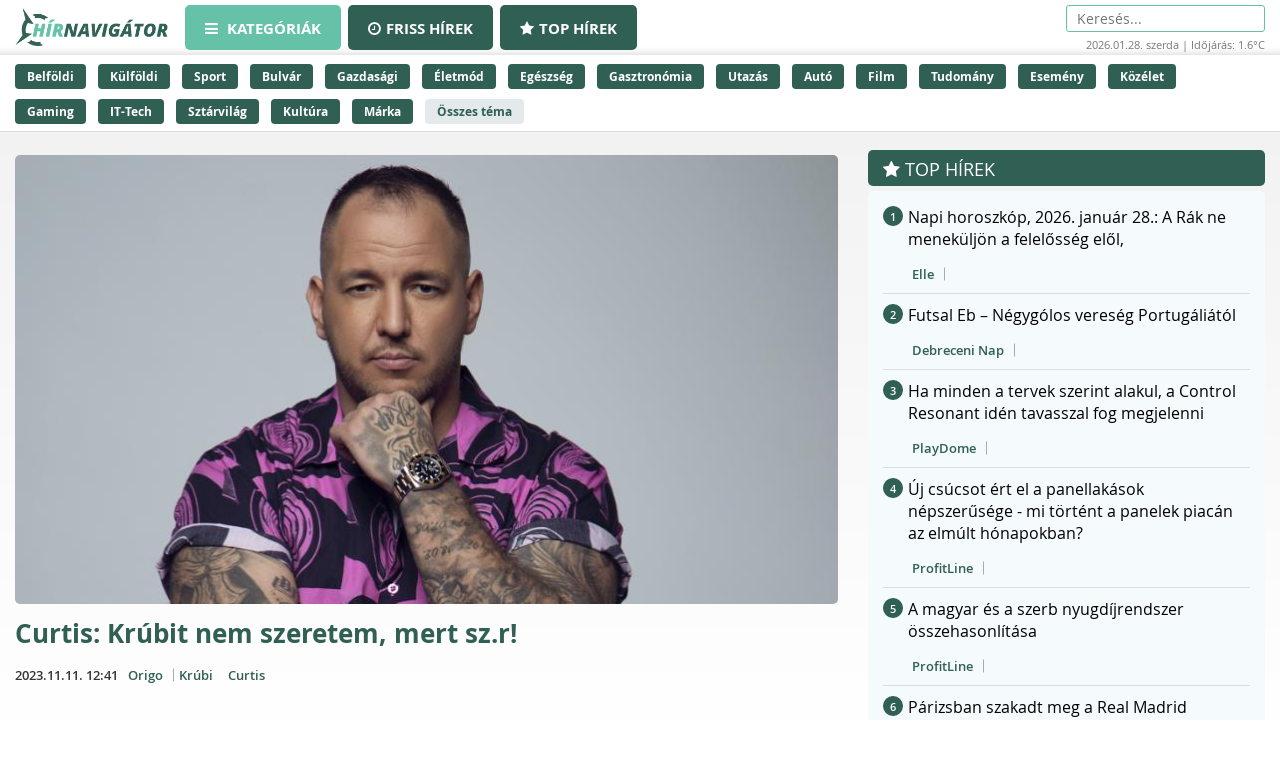

--- FILE ---
content_type: text/html;charset=UTF-8
request_url: https://hirnavigator.hu/hir/6061568-curtis-krubit-nem-szeretem-mert-sz-r
body_size: 237476
content:
<!DOCTYPE html>
<html lang="hu" xmlns="http://www.w3.org/1999/xhtml"><head id="j_idt2"><link type="text/css" rel="stylesheet" href="/javax.faces.resource/theme.css.xhtml?ln=primefaces-aristo" /><script type="text/javascript" src="/javax.faces.resource/jquery/jquery.js.xhtml?ln=primefaces&amp;v=7.0"></script><script type="text/javascript" src="/javax.faces.resource/jquery/jquery-plugins.js.xhtml?ln=primefaces&amp;v=7.0"></script><script type="text/javascript" src="/javax.faces.resource/core.js.xhtml?ln=primefaces&amp;v=7.0"></script><link type="text/css" rel="stylesheet" href="/javax.faces.resource/components.css.xhtml?ln=primefaces&amp;v=7.0" /><script type="text/javascript" src="/javax.faces.resource/components.js.xhtml?ln=primefaces&amp;v=7.0"></script><script type="text/javascript">if(window.PrimeFaces){PrimeFaces.settings.locale='hu_HU';PrimeFaces.settings.projectStage='Development';}</script>
    <meta charset="utf-8" />
    <meta http-equiv="X-UA-Compatible" content="IE=edge" />
    <meta name="viewport" content="width=device-width, initial-scale=1" />

    <meta property="og:site_name" content="Hírnavigátor" />

    <title>Curtis: Krúbit nem szeretem, mert sz.r!
    </title>
        <meta property="og:locale" content="hu_HU" />
        <meta property="og:type" content="article" />
        <meta property="og:title" content="Curtis: Krúbit nem szeretem, mert sz.r!" />
        <meta property="og:description" content="Hazugnak tartja a figurát Curtis." />
        <meta property="og:image" content="https://hirnavigator.hu/illusztracio/6061568-curtis-krubit-nem-szeretem-mert-sz-r.jpg" />
        <meta property="article:published_time" content="2023-11-11T12:41+01:00" />
        <meta property="article:modified_time" content="2023-11-11T12:41+01:00" />
        <meta property="og:url" content="https://hirnavigator.hu/hir/6061568-curtis-krubit-nem-szeretem-mert-sz-r" />

        <link rel="canonical" href="https://hirnavigator.hu/hir/6061568-curtis-krubit-nem-szeretem-mert-sz-r" />
            <meta name="robots" content="index, follow" />

    
    <script>(function(w,d,s,l,i){w[l]=w[l]||[];w[l].push({'gtm.start':
            new Date().getTime(),event:'gtm.js'});var f=d.getElementsByTagName(s)[0],
            j=d.createElement(s),dl=l!='dataLayer'?'&l='+l:'';j.async=true;j.src=
            'https://www.googletagmanager.com/gtm.js?id='+i+dl;f.parentNode.insertBefore(j,f);
            })(window,document,'script','dataLayer','GTM-K5KW4G4');

    </script>
    

    
    <script id="cookieyes" type="text/javascript" src="https://cdn-cookieyes.com/client_data/9efcf09345000f94b04c0dd3/script.js"></script>

    <link rel="stylesheet" href="/assets/plugins/font-awesome/css/font-awesome.min.css" />
    <link rel="stylesheet" href="/js/slick_nav/dist/slicknav.css" />

    <link rel="stylesheet" href="/css/style.css?version=2026012803" />
    <link rel="stylesheet" href="/css/featured-news.css" />

    <script type="text/javascript">
        var adsQueue = window.adsQueue || [];function noAB(a) { window.adsQueue.push(a); }var activateBanner = window.activateBanner || noAB;

    </script></head><body id="body" class="startpage day">

    
    <noscript>
        <iframe src="https://www.googletagmanager.com/ns.html?id=GTM-K5KW4G4" height="0" width="0" style="display:none;visibility:hidden"></iframe>
    </noscript>
<form id="j_idt24" name="j_idt24" method="post" action="/index_details.xhtml" enctype="application/x-www-form-urlencoded">
<input type="hidden" name="j_idt24" value="j_idt24" />
<script id="j_idt24:j_idt25" type="text/javascript">remoteCountMethod = function() {PrimeFaces.ab({s:"j_idt24:j_idt25",f:"j_idt24",pa:arguments[0]});}</script><input type="hidden" name="javax.faces.ViewState" id="j_id1:javax.faces.ViewState:0" value="7493104754294137963:-8636062614620102490" autocomplete="off" />
</form>

    <script>
        function increaseCount(id) {
            remoteCountMethod([{name: 'id', value: id}]);

        }
    </script><div id="notification-dialog" class="ui-dialog ui-widget ui-widget-content ui-corner-all ui-shadow ui-hidden-container notification-dialog"><div class="ui-dialog-titlebar ui-widget-header ui-helper-clearfix ui-corner-top"><span id="notification-dialog_title" class="ui-dialog-title">Értesítések engedélyezése</span><a href="#" class="ui-dialog-titlebar-icon ui-dialog-titlebar-close ui-corner-all" aria-label="Close"><span class="ui-icon ui-icon-closethick"></span></a></div><div class="ui-dialog-content ui-widget-content" id="notification-dialog_content">

        <div class="body">Engedélyezi az értesítéseket a böngészőjében?</div>
<form id="j_idt30" name="j_idt30" method="post" action="/index_details.xhtml" enctype="application/x-www-form-urlencoded">
<input type="hidden" name="j_idt30" value="j_idt30" />

            <p><input type="submit" name="j_idt30:j_idt32" value="Engedélyezem" class="btn btn-accept permission-btn" onclick="subscribe();" /><input type="submit" name="j_idt30:j_idt33" value="Nem engedélyezem" class="btn btn-decline permission-btn" onclick="unsubscribe();" />
            </p><input type="hidden" name="javax.faces.ViewState" id="j_id1:javax.faces.ViewState:1" value="7493104754294137963:-8636062614620102490" autocomplete="off" />
</form></div></div><script id="notification-dialog_s" type="text/javascript">$(function(){PrimeFaces.cw("Dialog","notification-dialog",{id:"notification-dialog",draggable:false,resizable:false,position:"center,top",closeOnEscape:true});});</script>

    <header class="header container-fluid no_padding">

        <div class="header_top container-fluid no_padding">
            <div class="header_top_inner container">
                <div class="logo">
                    <a href="/"><img src="/pics/logo.png" alt="Szuperhírek" /></a>
                </div>

                <nav class="navigation hidden-xs">
                    <div class="menu-header hidden-xs">
                        <ul id="menu-main_hu" class="menu">
                            <li id="menu-item-45" class="menu-item menu-item-active menu-item-type-post_type menu-item-object-page menu-item-45">
                                <a href="/">
                                    <span><i class="fa fa-bars"></i>
										Kategóriák
                                    </span>
                                </a>
                            </li>
                            <li id="menu-item-8" class="hidden-xs menu-item  menu-item-type-post_type menu-item-object-page menu-item-8">
                                <a href="/friss-hirek">
                                    <span><i class="fa fa-clock-o"></i>Friss hírek</span>
                                </a>
                            </li>
                            <li id="menu-item-9" class="hidden-xs menu-item  menu-item-type-post_type menu-item-object-page menu-item-8">
                                <a href="/top-hirek">
                                    <span><i class="fa fa-star"></i>Top hírek</span>
                                </a>
                            </li>

                        </ul>
                    </div>
                </nav>

                <nav class="navigation-xs visible-xs">
                    <div class="menu-header mobile-menu-header">
                        <span class="icon" onclick="toggleMobileMenu()" id="mobile-hamburger">
                            <i class="fa fa-bars"></i>
                        </span>
                    </div>
                    <div class="admin">
<form id="j_idt38" name="j_idt38" method="post" action="/index_details.xhtml" enctype="application/x-www-form-urlencoded">
<input type="hidden" name="j_idt38" value="j_idt38" />
<input type="hidden" name="javax.faces.ViewState" id="j_id1:javax.faces.ViewState:2" value="7493104754294137963:-8636062614620102490" autocomplete="off" />
</form>
                    </div>

                    <div class="mobile-menu" id="mobile-menu">
                        <ul id="menu-main_mobile" class="menu">
                            <li id="menu-item-54" class="menu-item menu-item-type-post_type menu-item-object-page menu-item-54">
                                <a href="/top-hirek">Top hírek</a>
                            </li>
                                <li class="menu-item menu-item-type-post_type menu-item-object-page menu-item-46">
                                    <a href="/belfoldi-hirek">
                                        Belföldi
                                    </a>
                                </li>
                                <li class="menu-item menu-item-type-post_type menu-item-object-page menu-item-46">
                                    <a href="/kulfoldi-hirek">
                                        Külföldi
                                    </a>
                                </li>
                                <li class="menu-item menu-item-type-post_type menu-item-object-page menu-item-46">
                                    <a href="/sport-hirek">
                                        Sport
                                    </a>
                                </li>
                                <li class="menu-item menu-item-type-post_type menu-item-object-page menu-item-46">
                                    <a href="/bulvar-hirek">
                                        Bulvár
                                    </a>
                                </li>
                                <li class="menu-item menu-item-type-post_type menu-item-object-page menu-item-46">
                                    <a href="/gazdasag-hirek">
                                        Gazdasági
                                    </a>
                                </li>
                                <li class="menu-item menu-item-type-post_type menu-item-object-page menu-item-46">
                                    <a href="/eletmod-hirek">
                                        Életmód
                                    </a>
                                </li>
                                <li class="menu-item menu-item-type-post_type menu-item-object-page menu-item-46">
                                    <a href="/egeszseg-hirek">
                                        Egészség
                                    </a>
                                </li>
                                <li class="menu-item menu-item-type-post_type menu-item-object-page menu-item-46">
                                    <a href="/gasztronomia-hirek">
                                        Gasztronómia
                                    </a>
                                </li>
                                <li class="menu-item menu-item-type-post_type menu-item-object-page menu-item-46">
                                    <a href="/utazas-hirek">
                                        Utazás
                                    </a>
                                </li>
                                <li class="menu-item menu-item-type-post_type menu-item-object-page menu-item-46">
                                    <a href="/auto-hirek">
                                        Autó
                                    </a>
                                </li>
                                <li class="menu-item menu-item-type-post_type menu-item-object-page menu-item-46">
                                    <a href="/film-hirek">
                                        Film
                                    </a>
                                </li>
                                <li class="menu-item menu-item-type-post_type menu-item-object-page menu-item-46">
                                    <a href="/tudomany-hirek">
                                        Tudomány
                                    </a>
                                </li>
                                <li class="menu-item menu-item-type-post_type menu-item-object-page menu-item-46">
                                    <a href="/esemeny-hirek">
                                        Esemény
                                    </a>
                                </li>
                                <li class="menu-item menu-item-type-post_type menu-item-object-page menu-item-46">
                                    <a href="/kozelet-hirek">
                                        Közélet
                                    </a>
                                </li>
                                <li class="menu-item menu-item-type-post_type menu-item-object-page menu-item-46">
                                    <a href="/gaming-hirek">
                                        Gaming
                                    </a>
                                </li>
                                <li class="menu-item menu-item-type-post_type menu-item-object-page menu-item-46">
                                    <a href="/technologia-hirek">
                                        IT-Tech
                                    </a>
                                </li>
                                <li class="menu-item menu-item-type-post_type menu-item-object-page menu-item-46">
                                    <a href="/sztarvilag-hirek">
                                        Sztárvilág
                                    </a>
                                </li>
                                <li class="menu-item menu-item-type-post_type menu-item-object-page menu-item-46">
                                    <a href="/kultura-hirek">
                                        Kultúra
                                    </a>
                                </li>
                                <li class="menu-item menu-item-type-post_type menu-item-object-page menu-item-46">
                                    <a href="/marka-hirek">
                                        Márka
                                    </a>
                                </li>
                        </ul>
                    </div>
                </nav>

                <script>
					function toggleMobileMenu() {
						var menuIcon = document.getElementById("mobile-hamburger");

						var body = document.getElementById("body");

						var x = document.getElementById("mobile-menu");
						if (x.style.display === "block") {
							x.style.display = "none";
							menuIcon.style.color = (body.className.includes("day") ? "red" : "red");
						} else {
							x.style.display = "block";
							menuIcon.style.color = (body.className.includes("day") ? "black" : "white");
						}
					}





                </script>

                <div class="skin-type-changer" style="display:none;">
<form id="skin-type-changer" name="skin-type-changer" method="post" action="/index_details.xhtml" enctype="application/x-www-form-urlencoded">
<input type="hidden" name="skin-type-changer" value="skin-type-changer" />
<script id="skin-type-changer:j_idt43" type="text/javascript">setNightMode = function() {PrimeFaces.ab({s:"skin-type-changer:j_idt43",f:"skin-type-changer",onco:function(xhr,status,args){location.reload();;},pa:arguments[0]});}</script><script id="skin-type-changer:j_idt44" type="text/javascript">setDayMode = function() {PrimeFaces.ab({s:"skin-type-changer:j_idt44",f:"skin-type-changer",onco:function(xhr,status,args){location.reload();;},pa:arguments[0]});}</script><script id="skin-type-changer:j_idt45" type="text/javascript">setHomePage = function() {PrimeFaces.ab({s:"skin-type-changer:j_idt45",f:"skin-type-changer",pa:arguments[0]});}</script><img id="skin-type-changer:moon" src="/img/moon.png?pfdrid_c=true" alt="" width="20" height="20" onclick="setNightMode()" /><input type="hidden" name="javax.faces.ViewState" id="j_id1:javax.faces.ViewState:3" value="7493104754294137963:-8636062614620102490" autocomplete="off" />
</form>
                </div>

                <div class="search hidden-xs">
                    <form action="/kereses" method="get">
                        <input placeholder="Keresés..." name="q" type="search" />
                    </form>
                    <div class="header_info_bar container-fluid no_padding">
                        <div class="header_info_inner">
                            <p>2026.01.28. szerda | Időjárás: 1.6°C</p>
                        </div>
                    </div>
                </div>

                <div class="admin hidden-xs">
<form id="j_idt47" name="j_idt47" method="post" action="/index_details.xhtml" enctype="application/x-www-form-urlencoded">
<input type="hidden" name="j_idt47" value="j_idt47" />
<input type="hidden" name="javax.faces.ViewState" id="j_id1:javax.faces.ViewState:4" value="7493104754294137963:-8636062614620102490" autocomplete="off" />
</form>
                </div>
            </div>
        </div>
        <div class="header_bottom container-fluid no_padding hidden-xs">
            <div class="header_bottom_inner container">
                    <a href="/belfoldi-hirek" class="trending_link">Belföldi</a>
                    <a href="/kulfoldi-hirek" class="trending_link">Külföldi</a>
                    <a href="/sport-hirek" class="trending_link">Sport</a>
                    <a href="/bulvar-hirek" class="trending_link">Bulvár</a>
                    <a href="/gazdasag-hirek" class="trending_link">Gazdasági</a>
                    <a href="/eletmod-hirek" class="trending_link">Életmód</a>
                    <a href="/egeszseg-hirek" class="trending_link">Egészség</a>
                    <a href="/gasztronomia-hirek" class="trending_link">Gasztronómia</a>
                    <a href="/utazas-hirek" class="trending_link">Utazás</a>
                    <a href="/auto-hirek" class="trending_link">Autó</a>
                    <a href="/film-hirek" class="trending_link">Film</a>
                    <a href="/tudomany-hirek" class="trending_link">Tudomány</a>
                    <a href="/esemeny-hirek" class="trending_link">Esemény</a>
                    <a href="/kozelet-hirek" class="trending_link">Közélet</a>
                    <a href="/gaming-hirek" class="trending_link">Gaming</a>
                    <a href="/technologia-hirek" class="trending_link">IT-Tech</a>
                    <a href="/sztarvilag-hirek" class="trending_link">Sztárvilág</a>
                    <a href="/kultura-hirek" class="trending_link">Kultúra</a>
                    <a href="/marka-hirek" class="trending_link">Márka</a>
                <a href="/temak" class="trending_link topics_link">Összes téma</a>
            </div>
        </div>
    </header>

    <div class="header_info_bar container-fluid no_padding hidden-sm hidden-md hidden-lg">
        <div class="header_info_inner container">
            <p>2026.01.28. szerda | Időjárás: 1.6°C</p>
        </div>
    </div>
        <main class="container-fluid subpage_content no_padding">

    <div class="hidden-xs  container">
        <div id="hirnavigator.hu_leaderboard_superleaderboard_billboard" class="superleaderboard_billboard">
        </div>       
       <div class="ad_sign ad_sign_top col-xs-12"><p>- Hirdetés -</p></div>
    </div>
    <div class="hidden-sm hidden-md hidden-lg container">
        <div id="hirnavigator.hu_mobil_1" class="mobil_1">
        </div>
        <div class="ad_sign ad_sign_mobil col-xs-12"><p>- Hirdetés -</p></div>
    </div>
            <div id="hirnavigator_cikk_leaderboard_top_1">
                <script type="text/javascript">activateBanner('hirnavigator_cikk_leaderboard_top_1');</script>
            </div>
            <div class="subpage_content_inner container no_padding">
                <div class=" col-xs-12 col-sm-8 no_padding">

    <script type="application/ld+json">
    {
        "@context": "https://schema.org",
        "@type": "NewsArticle",
        "headline": "Curtis: Krúbit nem szeretem, mert sz.r!",
        "description": "Hazugnak tartja a figurát Curtis.",
        "image": "https://hirnavigator.hu/illusztracio/6061568-curtis-krubit-nem-szeretem-mert-sz-r.jpg",
        "url": "https:\/\/hirnavigator.hu\/hir\/6061568-curtis-krubit-nem-szeretem-mert-sz-r",
        "mainEntityOfPage": {
            "@type": "WebPage",
            "@id": "https:\/\/hirnavigator.hu\/hir\/6061568-curtis-krubit-nem-szeretem-mert-sz-r"
        },
        "datePublished": "2023-11-11T12:41+01:00",
        "dateModified": "2023-11-11T12:41+01:00",
        "author": {
            "@type": "Organization",
            "name": "Origo"
        },
        "publisher": {
            "@type": "Organization",
            "name": "Hírnavigátor",
            "url": "https://hirnavigator.hu",
            "logo": {
                "@type": "ImageObject",
                "url": "https://hirnavigator.hu/pics/logo.png"
            }
        }
    }
    </script>
                    <div class="block_single col-xs-12 ">
                        <article class="col-xs-12 no_padding news_box landing red_block">
                            <a href="https://hirnavigator.hu/hir/6061568-curtis-krubit-nem-szeretem-mert-sz-r" class="seo-link" rel="nofollow noopener" aria-hidden="true"></a>
                            <div class="news_box_img">
                                    <a href="/olvas/6061568-curtis-krubit-nem-szeretem-mert-sz-r" target="_blank">
                                        <img src="/illusztracio/6061568-curtis-krubit-nem-szeretem-mert-sz-r.jpg" alt="Curtis: Krúbit nem szeretem, mert sz.r!" />
                                    </a>
                            </div>
                            <div class="news_box_content">
                                <header>
                                    <h1>
                                            <a href="/olvas/6061568-curtis-krubit-nem-szeretem-mert-sz-r">Curtis: Krúbit nem szeretem, mert sz.r!</a>
                                    </h1>
                                </header>

    <div class="article_info"><script id="j_idt73_s" type="text/javascript">$(function(){PrimeFaces.cw("Tooltip","widget_j_idt73",{id:"j_idt73",showEffect:"fade",hideEffect:"fade"});});</script>

        <time class="timetag">
            <a href="https://hirnavigator.hu/hir/6061568-curtis-krubit-nem-szeretem-mert-sz-r" title="2023.11.11. 12:41">2023.11.11. 12:41
            </a>
        </time><label class="provider_name">
            <a href="/hirportal/origo">Origo</a></label>
        	<span class="topic_tag">
        		<a href="/tema/krubi">Krúbi</a>
        	</span>
        	<span class="topic_tag">
        		<a href="/tema/curtis">Curtis</a>
        	</span>

    </div>
                                <p class="article-details-excerpt">Hazugnak tartja a figurát Curtis.</p>
                                <div class="read-more-link">
                                        <a href="/olvas/6061568-curtis-krubit-nem-szeretem-mert-sz-r" class="read-more-btn">
                                            Elolvasom a cikket &gt;&gt;
                                        </a>
                                </div>
                            </div>

 
    <div class="hidden-xs col-xs-12 ">
        <div id="hirnavigator.hu_wideboard" class="wideboard">
        </div>
        <div class="ad_sign ad_sign_wide col-xs-12"><p>- Hirdetés -</p></div>
    </div>

                        </article>
                    </div>

                    <div class="col-xs-12 no_padding">
                        <div id="hirnavigator_cikk_normal_content_1">
                            <script type="text/javascript">activateBanner('hirnavigator_cikk_normal_content_1');


                            </script>
                        </div>
                    </div>
                        <div class="col-xs-12 related_news_wrapper">

    <section class="news_block red_block col-xs-12 no_padding">
        <header class="block_header col-xs-12">
            <h1>Ez is érdekelhet</h1>
        </header>
        <div class="block_content rounded_bottom col-xs-12 no_padding ">
                <article class="col-xs-12 no_padding news_box">
                    <a href="https://hirnavigator.hu/hir/9761759-hamarosan-erkezik-az-amd-eddigi-leggyorsabb-gaming-processzora" class="seo-link" rel="nofollow noopener" aria-hidden="true"></a>
                    <div class="news_box_content">
                        <header>
                            <h2>
                                    <a href="/olvas/9761759-hamarosan-erkezik-az-amd-eddigi-leggyorsabb-gaming-processzora" target="_blank">Hamarosan érkezik az AMD eddigi leggyorsabb gaming processzora</a>
                            </h2>

    <div class="article_info"><script id="j_idt96:0:j_idt104_s" type="text/javascript">$(function(){PrimeFaces.cw("Tooltip","widget_j_idt96_0_j_idt104",{id:"j_idt96:0:j_idt104",showEffect:"fade",hideEffect:"fade"});});</script>

        <time class="timetag">
            <a href="https://hirnavigator.hu/hir/9761759-hamarosan-erkezik-az-amd-eddigi-leggyorsabb-gaming-processzora" title="2026.01.28. 03:10">Ma 03:10
            </a>
        </time><label class="provider_name">
            <a href="/hirportal/instylemen">Instylemen</a></label>

    </div>
                        </header>
                    </div>
                </article>
                <article class="col-xs-12 no_padding news_box">
                    <a href="https://hirnavigator.hu/hir/9761757-marsi-aniko-fajdalmas-vallomasa-elhunyt-testvererol-a-noverem-az-eletem-resze-es-orokre-az-is-marad" class="seo-link" rel="nofollow noopener" aria-hidden="true"></a>
                    <div class="news_box_content">
                        <header>
                            <h2>
                                    <a href="/olvas/9761757-marsi-aniko-fajdalmas-vallomasa-elhunyt-testvererol-a-noverem-az-eletem-resze-es-orokre-az-is-marad" target="_blank">Marsi Anikó fájdalmas vallomása elhunyt testvéréről: „A nővérem az életem része, és örökre az is marad”</a>
                            </h2>

    <div class="article_info"><script id="j_idt96:1:j_idt104_s" type="text/javascript">$(function(){PrimeFaces.cw("Tooltip","widget_j_idt96_1_j_idt104",{id:"j_idt96:1:j_idt104",showEffect:"fade",hideEffect:"fade"});});</script>

        <time class="timetag">
            <a href="https://hirnavigator.hu/hir/9761757-marsi-aniko-fajdalmas-vallomasa-elhunyt-testvererol-a-noverem-az-eletem-resze-es-orokre-az-is-marad" title="2026.01.28. 03:00">Ma 03:00
            </a>
        </time><label class="provider_name">
            <a href="/hirportal/borsonline">Borsonline</a></label>
        	<span class="topic_tag">
        		<a href="/tema/marsi-aniko">Marsi Anikó</a>
        	</span>
        	<span class="topic_tag">
        		<a href="/tema/elhunyt">Elhunyt</a>
        	</span>

    </div>
                        </header>
                    </div>
                </article>
                <article class="col-xs-12 no_padding news_box">
                    <a href="https://hirnavigator.hu/hir/9761690-ettol-a-trukktol-soha-tobbe-nem-parasodik-be-a-tukor-a-furdoszobaban" class="seo-link" rel="nofollow noopener" aria-hidden="true"></a>
                    <div class="news_box_content">
                        <header>
                            <h2>
                                    <a href="/olvas/9761690-ettol-a-trukktol-soha-tobbe-nem-parasodik-be-a-tukor-a-furdoszobaban" target="_blank">Ettől a trükktől soha többé nem párásodik be a tükör a fürdőszobában</a>
                            </h2>

    <div class="article_info"><script id="j_idt96:2:j_idt104_s" type="text/javascript">$(function(){PrimeFaces.cw("Tooltip","widget_j_idt96_2_j_idt104",{id:"j_idt96:2:j_idt104",showEffect:"fade",hideEffect:"fade"});});</script>

        <time class="timetag">
            <a href="https://hirnavigator.hu/hir/9761690-ettol-a-trukktol-soha-tobbe-nem-parasodik-be-a-tukor-a-furdoszobaban" title="2026.01.27. 23:00">Tegnap 23:00
            </a>
        </time><label class="provider_name">
            <a href="/hirportal/twn">TWN</a></label>
        	<span class="topic_tag">
        		<a href="/tema/furdo">fürdő</a>
        	</span>

    </div>
                        </header>
                    </div>
                </article>
                <article class="col-xs-12 no_padding news_box">
                    <a href="https://hirnavigator.hu/hir/9761635-maris-tarol-a-magyar-menyegzo-torocsik-franciska-ujabb-kozonsegkedvencben" class="seo-link" rel="nofollow noopener" aria-hidden="true"></a>
                    <div class="news_box_content">
                        <header>
                            <h2>
                                    <a href="/olvas/9761635-maris-tarol-a-magyar-menyegzo-torocsik-franciska-ujabb-kozonsegkedvencben" target="_blank">Máris tarol a Magyar Menyegző – Törőcsik Franciska újabb közönségkedvencben</a>
                            </h2>

    <div class="article_info"><script id="j_idt96:3:j_idt104_s" type="text/javascript">$(function(){PrimeFaces.cw("Tooltip","widget_j_idt96_3_j_idt104",{id:"j_idt96:3:j_idt104",showEffect:"fade",hideEffect:"fade"});});</script>

        <time class="timetag">
            <a href="https://hirnavigator.hu/hir/9761635-maris-tarol-a-magyar-menyegzo-torocsik-franciska-ujabb-kozonsegkedvencben" title="2026.01.27. 22:05">Tegnap 22:05
            </a>
        </time><label class="provider_name">
            <a href="/hirportal/mediapiac">Médiapiac</a></label>
        	<span class="topic_tag">
        		<a href="/tema/agyar">agyar</a>
        	</span>
        	<span class="topic_tag">
        		<a href="/tema/magyar">Magyar</a>
        	</span>

    </div>
                        </header>
                    </div>
                </article>
                <article class="col-xs-12 no_padding news_box">
                    <a href="https://hirnavigator.hu/hir/9761606-magyarorszag-is-reszt-vesz-az-urprojektben-az-elektro-armageddon-veszelyeit-kutatjak" class="seo-link" rel="nofollow noopener" aria-hidden="true"></a>
                    <div class="news_box_content">
                        <header>
                            <h2>
                                    <a href="/olvas/9761606-magyarorszag-is-reszt-vesz-az-urprojektben-az-elektro-armageddon-veszelyeit-kutatjak" target="_blank">Magyarország is részt vesz az űrprojektben: az elektro-armageddon veszélyeit kutatják</a>
                            </h2>

    <div class="article_info"><script id="j_idt96:4:j_idt104_s" type="text/javascript">$(function(){PrimeFaces.cw("Tooltip","widget_j_idt96_4_j_idt104",{id:"j_idt96:4:j_idt104",showEffect:"fade",hideEffect:"fade"});});</script>

        <time class="timetag">
            <a href="https://hirnavigator.hu/hir/9761606-magyarorszag-is-reszt-vesz-az-urprojektben-az-elektro-armageddon-veszelyeit-kutatjak" title="2026.01.27. 21:41">Tegnap 21:41
            </a>
        </time><label class="provider_name">
            <a href="/hirportal/atv-hu">atv.hu</a></label>
        	<span class="topic_tag">
        		<a href="/tema/agyar">agyar</a>
        	</span>
        	<span class="topic_tag">
        		<a href="/tema/magyarorszag">Magyarország</a>
        	</span>

    </div>
                        </header>
                    </div>
                </article>
        </div>
    </section>
                        </div>

                    <div class="content_by_category col-xs-12 no_padding">
                        <div class="col-xs-12 hidden-sm hidden-md hidden-lg">

    <div class="hidden-sm hidden-md hidden-lg col-xs-12">
        <div id="hirnavigator.hu_mobil_3" class="mobil_3">
        </div>
        <div class="ad_sign ad_sign_mobil col-xs-12"><p>- Hirdetés -</p></div>
    </div>
                        </div>
                        <div class="col-xs-12 grid_wrapper">
                            <div class="grid_wrapper_2col no_padding">
    <div class="news_box_rss_feed col-xs-12 ">
        <section class="news_block col-xs-12 no_padding">
            <header class="block_header col-xs-12">
                <h1><a class="header_link" href="/hirportal/femcafe-hu">
                    Femcafe.hu </a></h1>
            </header>
            <div class="block_content col-xs-12 no_padding">
                    <article class="col-xs-12 no_padding news_box">
                        <a href="https://hirnavigator.hu/hir/9761387-ezt-az-egyszeru-reggelit-eszi-kamilla-minden-nap-egy-dekat-sem-hizik-tole" class="seo-link" rel="nofollow noopener" aria-hidden="true"></a>
                        <div class="news_box_content">
                            <header>
                                <h2>
                                        <a href="/olvas/9761387-ezt-az-egyszeru-reggelit-eszi-kamilla-minden-nap-egy-dekat-sem-hizik-tole" target="_blank">Ezt az egyszerű reggelit eszi Kamilla minden nap: egy dekát sem hízik tőle</a>
                                </h2>
                            </header>

    <div class="article_info"><script id="j_idt119:0:j_idt121:0:j_idt130_s" type="text/javascript">$(function(){PrimeFaces.cw("Tooltip","widget_j_idt119_0_j_idt121_0_j_idt130",{id:"j_idt119:0:j_idt121:0:j_idt130",showEffect:"fade",hideEffect:"fade"});});</script>

        <time class="timetag">
            <a href="https://hirnavigator.hu/hir/9761387-ezt-az-egyszeru-reggelit-eszi-kamilla-minden-nap-egy-dekat-sem-hizik-tole" title="2026.01.27. 20:12">20:12
            </a>
        </time>
        	<span class="topic_tag">
        		<a style="color: #305f53" href="/tema/egyszeru">egyszerű</a>
        	</span>

    </div>
                        </div>
                    </article>
                    <article class="col-xs-12 no_padding news_box">
                        <a href="https://hirnavigator.hu/hir/9761289-64-evesen-osz-tincsekkel-mar-felismerhetetlen-a-downton-abbey-foszereploje" class="seo-link" rel="nofollow noopener" aria-hidden="true"></a>
                        <div class="news_box_content">
                            <header>
                                <h2>
                                        <a href="/olvas/9761289-64-evesen-osz-tincsekkel-mar-felismerhetetlen-a-downton-abbey-foszereploje" target="_blank">64 évesen, ősz tincsekkel már felismerhetetlen a Downton Abbey főszereplője</a>
                                </h2>
                            </header>

    <div class="article_info"><script id="j_idt119:0:j_idt121:1:j_idt130_s" type="text/javascript">$(function(){PrimeFaces.cw("Tooltip","widget_j_idt119_0_j_idt121_1_j_idt130",{id:"j_idt119:0:j_idt121:1:j_idt130",showEffect:"fade",hideEffect:"fade"});});</script>

        <time class="timetag">
            <a href="https://hirnavigator.hu/hir/9761289-64-evesen-osz-tincsekkel-mar-felismerhetetlen-a-downton-abbey-foszereploje" title="2026.01.27. 19:45">19:45
            </a>
        </time>
        	<span class="topic_tag">
        		<a style="color: #305f53" href="/tema/csekk">csekk</a>
        	</span>

    </div>
                        </div>
                    </article>
                    <article class="col-xs-12 no_padding news_box">
                        <a href="https://hirnavigator.hu/hir/9761149-ezek-a-jelei-hogy-alaposan-tul-van-terhelve-a-majad-es-nem-tud-meregteleniteni" class="seo-link" rel="nofollow noopener" aria-hidden="true"></a>
                        <div class="news_box_content">
                            <header>
                                <h2>
                                        <a href="/olvas/9761149-ezek-a-jelei-hogy-alaposan-tul-van-terhelve-a-majad-es-nem-tud-meregteleniteni" target="_blank">Ezek a jelei, hogy alaposan túl van terhelve a májad, és nem tud méregteleníteni</a>
                                </h2>
                            </header>

    <div class="article_info"><script id="j_idt119:0:j_idt121:2:j_idt130_s" type="text/javascript">$(function(){PrimeFaces.cw("Tooltip","widget_j_idt119_0_j_idt121_2_j_idt130",{id:"j_idt119:0:j_idt121:2:j_idt130",showEffect:"fade",hideEffect:"fade"});});</script>

        <time class="timetag">
            <a href="https://hirnavigator.hu/hir/9761149-ezek-a-jelei-hogy-alaposan-tul-van-terhelve-a-majad-es-nem-tud-meregteleniteni" title="2026.01.27. 19:00">19:00
            </a>
        </time>

    </div>
                        </div>
                    </article>
                    <article class="col-xs-12 no_padding news_box">
                        <a href="https://hirnavigator.hu/hir/9761007-az-olaszok-szerint-ez-a-legrosszabb-amit-a-kotyogos-kave-fozese-kozben-elkovethetsz" class="seo-link" rel="nofollow noopener" aria-hidden="true"></a>
                        <div class="news_box_content">
                            <header>
                                <h2>
                                        <a href="/olvas/9761007-az-olaszok-szerint-ez-a-legrosszabb-amit-a-kotyogos-kave-fozese-kozben-elkovethetsz" target="_blank">Az olaszok szerint ez a legrosszabb, amit a kotyogós kávé főzése közben elkövethetsz</a>
                                </h2>
                            </header>

    <div class="article_info"><script id="j_idt119:0:j_idt121:3:j_idt130_s" type="text/javascript">$(function(){PrimeFaces.cw("Tooltip","widget_j_idt119_0_j_idt121_3_j_idt130",{id:"j_idt119:0:j_idt121:3:j_idt130",showEffect:"fade",hideEffect:"fade"});});</script>

        <time class="timetag">
            <a href="https://hirnavigator.hu/hir/9761007-az-olaszok-szerint-ez-a-legrosszabb-amit-a-kotyogos-kave-fozese-kozben-elkovethetsz" title="2026.01.27. 18:30">18:30
            </a>
        </time>
        	<span class="topic_tag">
        		<a style="color: #305f53" href="/tema/kovet">követ</a>
        	</span>
        	<span class="topic_tag">
        		<a style="color: #305f53" href="/tema/fozes">főzés</a>
        	</span>

    </div>
                        </div>
                    </article>
                    <article class="col-xs-12 no_padding news_box">
                        <a href="https://hirnavigator.hu/hir/9760920-ez-az-5-szinkombinacio-amit-minden-stilusos-no-viselni-fog-2026-ban-meglepobbek-mint-gondolnad" class="seo-link" rel="nofollow noopener" aria-hidden="true"></a>
                        <div class="news_box_content">
                            <header>
                                <h2>
                                        <a href="/olvas/9760920-ez-az-5-szinkombinacio-amit-minden-stilusos-no-viselni-fog-2026-ban-meglepobbek-mint-gondolnad" target="_blank">Ez az 5 színkombináció, amit minden stílusos nő viselni fog 2026-ban - meglepőbbek, mint gondolnád</a>
                                </h2>
                            </header>

    <div class="article_info"><script id="j_idt119:0:j_idt121:4:j_idt130_s" type="text/javascript">$(function(){PrimeFaces.cw("Tooltip","widget_j_idt119_0_j_idt121_4_j_idt130",{id:"j_idt119:0:j_idt121:4:j_idt130",showEffect:"fade",hideEffect:"fade"});});</script>

        <time class="timetag">
            <a href="https://hirnavigator.hu/hir/9760920-ez-az-5-szinkombinacio-amit-minden-stilusos-no-viselni-fog-2026-ban-meglepobbek-mint-gondolnad" title="2026.01.27. 18:06">18:06
            </a>
        </time>
        	<span class="topic_tag">
        		<a style="color: #305f53" href="/tema/kombinacio">kombináció</a>
        	</span>

    </div>
                        </div>
                    </article>
                    <article class="col-xs-12 no_padding news_box">
                        <a href="https://hirnavigator.hu/hir/9760921-sandra-bullock-csizmaja-kenyelmes-es-csinos-barmilyen-szettet-feldob" class="seo-link" rel="nofollow noopener" aria-hidden="true"></a>
                        <div class="news_box_content">
                            <header>
                                <h2>
                                        <a href="/olvas/9760921-sandra-bullock-csizmaja-kenyelmes-es-csinos-barmilyen-szettet-feldob" target="_blank">Sandra Bullock csizmája kényelmes és csinos: bármilyen szettet feldob</a>
                                </h2>
                            </header>

    <div class="article_info"><script id="j_idt119:0:j_idt121:5:j_idt130_s" type="text/javascript">$(function(){PrimeFaces.cw("Tooltip","widget_j_idt119_0_j_idt121_5_j_idt130",{id:"j_idt119:0:j_idt121:5:j_idt130",showEffect:"fade",hideEffect:"fade"});});</script>

        <time class="timetag">
            <a href="https://hirnavigator.hu/hir/9760921-sandra-bullock-csizmaja-kenyelmes-es-csinos-barmilyen-szettet-feldob" title="2026.01.27. 18:05">18:05
            </a>
        </time>
        	<span class="topic_tag">
        		<a style="color: #305f53" href="/tema/barmi">bármi</a>
        	</span>
        	<span class="topic_tag">
        		<a style="color: #305f53" href="/tema/sandra-bullock">Sandra Bullock</a>
        	</span>

    </div>
                        </div>
                    </article>
            </div>
            <footer class="block_footer col-xs-12 no_padding">
                <a style="color: #305f53" href="/hirportal/femcafe-hu">Összes
                    Femcafe.hu hír</a>
            </footer>
        </section>
    </div>
    <div class="news_box_rss_feed col-xs-12 ">
        <section class="news_block col-xs-12 no_padding">
            <header class="block_header col-xs-12">
                <h1><a class="header_link" href="/hirportal/borsonline">
                    Borsonline </a></h1>
            </header>
            <div class="block_content col-xs-12 no_padding">
                    <article class="col-xs-12 no_padding news_box">
                        <a href="https://hirnavigator.hu/hir/9761757-marsi-aniko-fajdalmas-vallomasa-elhunyt-testvererol-a-noverem-az-eletem-resze-es-orokre-az-is-marad" class="seo-link" rel="nofollow noopener" aria-hidden="true"></a>
                        <div class="news_box_content">
                            <header>
                                <h2>
                                        <a href="/olvas/9761757-marsi-aniko-fajdalmas-vallomasa-elhunyt-testvererol-a-noverem-az-eletem-resze-es-orokre-az-is-marad" target="_blank">Marsi Anikó fájdalmas vallomása elhunyt testvéréről: „A nővérem az életem része, és örökre az is marad”</a>
                                </h2>
                            </header>

    <div class="article_info"><script id="j_idt119:1:j_idt121:0:j_idt130_s" type="text/javascript">$(function(){PrimeFaces.cw("Tooltip","widget_j_idt119_1_j_idt121_0_j_idt130",{id:"j_idt119:1:j_idt121:0:j_idt130",showEffect:"fade",hideEffect:"fade"});});</script>

        <time class="timetag">
            <a href="https://hirnavigator.hu/hir/9761757-marsi-aniko-fajdalmas-vallomasa-elhunyt-testvererol-a-noverem-az-eletem-resze-es-orokre-az-is-marad" title="2026.01.28. 03:00">03:00
            </a>
        </time>
        	<span class="topic_tag">
        		<a style="color: #305F53" href="/tema/marsi-aniko">Marsi Anikó</a>
        	</span>
        	<span class="topic_tag">
        		<a style="color: #305F53" href="/tema/elhunyt">Elhunyt</a>
        	</span>

    </div>
                        </div>
                    </article>
                    <article class="col-xs-12 no_padding news_box">
                        <a href="https://hirnavigator.hu/hir/9761609-131-eves-gyilkossagi-rejtelynek-vetett-veget-a-david-attenborough-kertjeben-talalt-koponya" class="seo-link" rel="nofollow noopener" aria-hidden="true"></a>
                        <div class="news_box_content">
                            <header>
                                <h2>
                                        <a href="/olvas/9761609-131-eves-gyilkossagi-rejtelynek-vetett-veget-a-david-attenborough-kertjeben-talalt-koponya" target="_blank">131 éves gyilkossági rejtélynek vetett véget a David Attenborough kertjében talált koponya</a>
                                </h2>
                            </header>

    <div class="article_info"><script id="j_idt119:1:j_idt121:1:j_idt130_s" type="text/javascript">$(function(){PrimeFaces.cw("Tooltip","widget_j_idt119_1_j_idt121_1_j_idt130",{id:"j_idt119:1:j_idt121:1:j_idt130",showEffect:"fade",hideEffect:"fade"});});</script>

        <time class="timetag">
            <a href="https://hirnavigator.hu/hir/9761609-131-eves-gyilkossagi-rejtelynek-vetett-veget-a-david-attenborough-kertjeben-talalt-koponya" title="2026.01.27. 21:50">21:50
            </a>
        </time>
        	<span class="topic_tag">
        		<a style="color: #305F53" href="/tema/david-attenborough">David Attenborough</a>
        	</span>
        	<span class="topic_tag">
        		<a style="color: #305F53" href="/tema/gyilkos">gyilkos</a>
        	</span>

    </div>
                        </div>
                    </article>
                    <article class="col-xs-12 no_padding news_box">
                        <a href="https://hirnavigator.hu/hir/9761602-dramai-dontes-stohl-andras-hazakuldott-ket-lanyt-hogy-kiara-lorddal-maradjon-kettesben" class="seo-link" rel="nofollow noopener" aria-hidden="true"></a>
                        <div class="news_box_content">
                            <header>
                                <h2>
                                        <a href="/olvas/9761602-dramai-dontes-stohl-andras-hazakuldott-ket-lanyt-hogy-kiara-lorddal-maradjon-kettesben" target="_blank">Drámai döntés: Stohl András hazaküldött két lányt, hogy Kiara Lorddal maradjon kettesben</a>
                                </h2>
                            </header>

    <div class="article_info"><script id="j_idt119:1:j_idt121:2:j_idt130_s" type="text/javascript">$(function(){PrimeFaces.cw("Tooltip","widget_j_idt119_1_j_idt121_2_j_idt130",{id:"j_idt119:1:j_idt121:2:j_idt130",showEffect:"fade",hideEffect:"fade"});});</script>

        <time class="timetag">
            <a href="https://hirnavigator.hu/hir/9761602-dramai-dontes-stohl-andras-hazakuldott-ket-lanyt-hogy-kiara-lorddal-maradjon-kettesben" title="2026.01.27. 21:45">21:45
            </a>
        </time>
        	<span class="topic_tag">
        		<a style="color: #305F53" href="/tema/stohl-andras">Stohl András</a>
        	</span>
        	<span class="topic_tag">
        		<a style="color: #305F53" href="/tema/drama">Dráma</a>
        	</span>

    </div>
                        </div>
                    </article>
                    <article class="col-xs-12 no_padding news_box">
                        <a href="https://hirnavigator.hu/hir/9761573-kelemen-anna-sose-volt-meg-ilyen-dogos-falatnyi-piros-ruhaban-pozolt" class="seo-link" rel="nofollow noopener" aria-hidden="true"></a>
                        <div class="news_box_content">
                            <header>
                                <h2>
                                        <a href="/olvas/9761573-kelemen-anna-sose-volt-meg-ilyen-dogos-falatnyi-piros-ruhaban-pozolt" target="_blank">Kelemen Anna sose volt még ilyen dögös, falatnyi piros ruhában pózolt</a>
                                </h2>
                            </header>

    <div class="article_info"><script id="j_idt119:1:j_idt121:3:j_idt130_s" type="text/javascript">$(function(){PrimeFaces.cw("Tooltip","widget_j_idt119_1_j_idt121_3_j_idt130",{id:"j_idt119:1:j_idt121:3:j_idt130",showEffect:"fade",hideEffect:"fade"});});</script>

        <time class="timetag">
            <a href="https://hirnavigator.hu/hir/9761573-kelemen-anna-sose-volt-meg-ilyen-dogos-falatnyi-piros-ruhaban-pozolt" title="2026.01.27. 21:30">21:30
            </a>
        </time>
        	<span class="topic_tag">
        		<a style="color: #305F53" href="/tema/dogos">dögös</a>
        	</span>
        	<span class="topic_tag">
        		<a style="color: #305F53" href="/tema/kelemen-anna">Kelemen Anna</a>
        	</span>

    </div>
                        </div>
                    </article>
                    <article class="col-xs-12 no_padding news_box">
                        <a href="https://hirnavigator.hu/hir/9761544-meglepo-ebben-a-korban-vannak-a-ferfiak-a-szexualitasuk-csucsan" class="seo-link" rel="nofollow noopener" aria-hidden="true"></a>
                        <div class="news_box_content">
                            <header>
                                <h2>
                                        <a href="/olvas/9761544-meglepo-ebben-a-korban-vannak-a-ferfiak-a-szexualitasuk-csucsan" target="_blank">Meglepő: ebben a korban vannak a férfiak a szexualitásuk csúcsán</a>
                                </h2>
                            </header>

    <div class="article_info"><script id="j_idt119:1:j_idt121:4:j_idt130_s" type="text/javascript">$(function(){PrimeFaces.cw("Tooltip","widget_j_idt119_1_j_idt121_4_j_idt130",{id:"j_idt119:1:j_idt121:4:j_idt130",showEffect:"fade",hideEffect:"fade"});});</script>

        <time class="timetag">
            <a href="https://hirnavigator.hu/hir/9761544-meglepo-ebben-a-korban-vannak-a-ferfiak-a-szexualitasuk-csucsan" title="2026.01.27. 21:15">21:15
            </a>
        </time>
        	<span class="topic_tag">
        		<a style="color: #305F53" href="/tema/csucs">csúcs</a>
        	</span>
        	<span class="topic_tag">
        		<a style="color: #305F53" href="/tema/ferfi">férfi</a>
        	</span>

    </div>
                        </div>
                    </article>
                    <article class="col-xs-12 no_padding news_box">
                        <a href="https://hirnavigator.hu/hir/9761533-aldassek-a-gyumolcs-ekkor-folytatodik-a-szolgalolany-meseje" class="seo-link" rel="nofollow noopener" aria-hidden="true"></a>
                        <div class="news_box_content">
                            <header>
                                <h2>
                                        <a href="/olvas/9761533-aldassek-a-gyumolcs-ekkor-folytatodik-a-szolgalolany-meseje" target="_blank">„Áldassék a gyümölcs” – Ekkor folytatódik A szolgálólány meséje</a>
                                </h2>
                            </header>

    <div class="article_info"><script id="j_idt119:1:j_idt121:5:j_idt130_s" type="text/javascript">$(function(){PrimeFaces.cw("Tooltip","widget_j_idt119_1_j_idt121_5_j_idt130",{id:"j_idt119:1:j_idt121:5:j_idt130",showEffect:"fade",hideEffect:"fade"});});</script>

        <time class="timetag">
            <a href="https://hirnavigator.hu/hir/9761533-aldassek-a-gyumolcs-ekkor-folytatodik-a-szolgalolany-meseje" title="2026.01.27. 21:10">21:10
            </a>
        </time>
        	<span class="topic_tag">
        		<a style="color: #305F53" href="/tema/folytatodik">folytatódik</a>
        	</span>
        	<span class="topic_tag">
        		<a style="color: #305F53" href="/tema/gyumolcs">gyümölcs</a>
        	</span>

    </div>
                        </div>
                    </article>
            </div>
            <footer class="block_footer col-xs-12 no_padding">
                <a style="color: #305F53" href="/hirportal/borsonline">Összes
                    Borsonline hír</a>
            </footer>
        </section>
    </div>
    <div class="news_box_rss_feed col-xs-12 ">
        <section class="news_block col-xs-12 no_padding">
            <header class="block_header col-xs-12">
                <h1><a class="header_link" href="/hirportal/atv-hu">
                    atv.hu </a></h1>
            </header>
            <div class="block_content col-xs-12 no_padding">
                    <article class="col-xs-12 no_padding news_box">
                        <a href="https://hirnavigator.hu/hir/9761606-magyarorszag-is-reszt-vesz-az-urprojektben-az-elektro-armageddon-veszelyeit-kutatjak" class="seo-link" rel="nofollow noopener" aria-hidden="true"></a>
                        <div class="news_box_content">
                            <header>
                                <h2>
                                        <a href="/olvas/9761606-magyarorszag-is-reszt-vesz-az-urprojektben-az-elektro-armageddon-veszelyeit-kutatjak" target="_blank">Magyarország is részt vesz az űrprojektben: az elektro-armageddon veszélyeit kutatják</a>
                                </h2>
                            </header>

    <div class="article_info"><script id="j_idt119:2:j_idt121:0:j_idt130_s" type="text/javascript">$(function(){PrimeFaces.cw("Tooltip","widget_j_idt119_2_j_idt121_0_j_idt130",{id:"j_idt119:2:j_idt121:0:j_idt130",showEffect:"fade",hideEffect:"fade"});});</script>

        <time class="timetag">
            <a href="https://hirnavigator.hu/hir/9761606-magyarorszag-is-reszt-vesz-az-urprojektben-az-elektro-armageddon-veszelyeit-kutatjak" title="2026.01.27. 21:41">21:41
            </a>
        </time>
        	<span class="topic_tag">
        		<a style="color: #305f53" href="/tema/agyar">agyar</a>
        	</span>
        	<span class="topic_tag">
        		<a style="color: #305f53" href="/tema/magyarorszag">Magyarország</a>
        	</span>

    </div>
                        </div>
                    </article>
                    <article class="col-xs-12 no_padding news_box">
                        <a href="https://hirnavigator.hu/hir/9761518-eveken-at-rossz-cimre-kuldtek-a-fizetesi-felszolitast-megis-eladtak-a-ferfi-feje-folul-a-hazat" class="seo-link" rel="nofollow noopener" aria-hidden="true"></a>
                        <div class="news_box_content">
                            <header>
                                <h2>
                                        <a href="/olvas/9761518-eveken-at-rossz-cimre-kuldtek-a-fizetesi-felszolitast-megis-eladtak-a-ferfi-feje-folul-a-hazat" target="_blank">Éveken át rossz címre küldték a fizetési felszólítást, mégis eladták a férfi feje fölül a házát</a>
                                </h2>
                            </header>

    <div class="article_info"><script id="j_idt119:2:j_idt121:1:j_idt130_s" type="text/javascript">$(function(){PrimeFaces.cw("Tooltip","widget_j_idt119_2_j_idt121_1_j_idt130",{id:"j_idt119:2:j_idt121:1:j_idt130",showEffect:"fade",hideEffect:"fade"});});</script>

        <time class="timetag">
            <a href="https://hirnavigator.hu/hir/9761518-eveken-at-rossz-cimre-kuldtek-a-fizetesi-felszolitast-megis-eladtak-a-ferfi-feje-folul-a-hazat" title="2026.01.27. 21:01">21:01
            </a>
        </time>
        	<span class="topic_tag">
        		<a style="color: #305f53" href="/tema/ferfi">férfi</a>
        	</span>
        	<span class="topic_tag">
        		<a style="color: #305f53" href="/tema/felszolitas">felszólítás</a>
        	</span>

    </div>
                        </div>
                    </article>
                    <article class="col-xs-12 no_padding news_box">
                        <a href="https://hirnavigator.hu/hir/9761416-megdobbento-kijelentes-a-mi-hazank-budapesti-vezetojetol-a-megfelemlites-mindennapos" class="seo-link" rel="nofollow noopener" aria-hidden="true"></a>
                        <div class="news_box_content">
                            <header>
                                <h2>
                                        <a href="/olvas/9761416-megdobbento-kijelentes-a-mi-hazank-budapesti-vezetojetol-a-megfelemlites-mindennapos" target="_blank">Megdöbbentő kijelentés a Mi Hazánk budapesti vezetőjétől: a megfélemlítés mindennapos</a>
                                </h2>
                            </header>

    <div class="article_info"><script id="j_idt119:2:j_idt121:2:j_idt130_s" type="text/javascript">$(function(){PrimeFaces.cw("Tooltip","widget_j_idt119_2_j_idt121_2_j_idt130",{id:"j_idt119:2:j_idt121:2:j_idt130",showEffect:"fade",hideEffect:"fade"});});</script>

        <time class="timetag">
            <a href="https://hirnavigator.hu/hir/9761416-megdobbento-kijelentes-a-mi-hazank-budapesti-vezetojetol-a-megfelemlites-mindennapos" title="2026.01.27. 20:20">20:20
            </a>
        </time>
        	<span class="topic_tag">
        		<a style="color: #305f53" href="/tema/buda">Buda</a>
        	</span>
        	<span class="topic_tag">
        		<a style="color: #305f53" href="/tema/budapest">Budapest</a>
        	</span>

    </div>
                        </div>
                    </article>
                    <article class="col-xs-12 no_padding news_box">
                        <a href="https://hirnavigator.hu/hir/9761268-megallapodott-az-eu-es-india-a-szabadkereskedelmi-egyezmenyrol" class="seo-link" rel="nofollow noopener" aria-hidden="true"></a>
                        <div class="news_box_content">
                            <header>
                                <h2>
                                        <a href="/olvas/9761268-megallapodott-az-eu-es-india-a-szabadkereskedelmi-egyezmenyrol" target="_blank">Megállapodott az EU és India a szabadkereskedelmi egyezményről</a>
                                </h2>
                            </header>

    <div class="article_info"><script id="j_idt119:2:j_idt121:3:j_idt130_s" type="text/javascript">$(function(){PrimeFaces.cw("Tooltip","widget_j_idt119_2_j_idt121_3_j_idt130",{id:"j_idt119:2:j_idt121:3:j_idt130",showEffect:"fade",hideEffect:"fade"});});</script>

        <time class="timetag">
            <a href="https://hirnavigator.hu/hir/9761268-megallapodott-az-eu-es-india-a-szabadkereskedelmi-egyezmenyrol" title="2026.01.27. 19:38">19:38
            </a>
        </time>
        	<span class="topic_tag">
        		<a style="color: #305f53" href="/tema/india">India</a>
        	</span>
        	<span class="topic_tag">
        		<a style="color: #305f53" href="/tema/egyezmeny">egyezmény</a>
        	</span>

    </div>
                        </div>
                    </article>
                    <article class="col-xs-12 no_padding news_box">
                        <a href="https://hirnavigator.hu/hir/9761110-bajban-a-fidesz-orban-minisztere-cafolta-a-part-elonyet-mutato-kutatasokat-egy-politikai-elemzo-szerint" class="seo-link" rel="nofollow noopener" aria-hidden="true"></a>
                        <div class="news_box_content">
                            <header>
                                <h2>
                                        <a href="/olvas/9761110-bajban-a-fidesz-orban-minisztere-cafolta-a-part-elonyet-mutato-kutatasokat-egy-politikai-elemzo-szerint" target="_blank">Bajban a Fidesz? – Orbán minisztere cáfolta a párt előnyét mutató kutatásokat egy politikai elemző szerint</a>
                                </h2>
                            </header>

    <div class="article_info"><script id="j_idt119:2:j_idt121:4:j_idt130_s" type="text/javascript">$(function(){PrimeFaces.cw("Tooltip","widget_j_idt119_2_j_idt121_4_j_idt130",{id:"j_idt119:2:j_idt121:4:j_idt130",showEffect:"fade",hideEffect:"fade"});});</script>

        <time class="timetag">
            <a href="https://hirnavigator.hu/hir/9761110-bajban-a-fidesz-orban-minisztere-cafolta-a-part-elonyet-mutato-kutatasokat-egy-politikai-elemzo-szerint" title="2026.01.27. 18:58">18:58
            </a>
        </time>
        	<span class="topic_tag">
        		<a style="color: #305f53" href="/tema/fidesz">Fidesz</a>
        	</span>
        	<span class="topic_tag">
        		<a style="color: #305f53" href="/tema/elemzo">elemző</a>
        	</span>

    </div>
                        </div>
                    </article>
                    <article class="col-xs-12 no_padding news_box">
                        <a href="https://hirnavigator.hu/hir/9760980-vitezy-david-lesz-a-tisza-uj-sztarigazolasa-az-egyenes-beszedben-megkerdeztek-tole" class="seo-link" rel="nofollow noopener" aria-hidden="true"></a>
                        <div class="news_box_content">
                            <header>
                                <h2>
                                        <a href="/olvas/9760980-vitezy-david-lesz-a-tisza-uj-sztarigazolasa-az-egyenes-beszedben-megkerdeztek-tole" target="_blank">Vitézy Dávid lesz a Tisza új sztárigazolása? – Az Egyenes beszédben megkérdezték tőle</a>
                                </h2>
                            </header>

    <div class="article_info"><script id="j_idt119:2:j_idt121:5:j_idt130_s" type="text/javascript">$(function(){PrimeFaces.cw("Tooltip","widget_j_idt119_2_j_idt121_5_j_idt130",{id:"j_idt119:2:j_idt121:5:j_idt130",showEffect:"fade",hideEffect:"fade"});});</script>

        <time class="timetag">
            <a href="https://hirnavigator.hu/hir/9760980-vitezy-david-lesz-a-tisza-uj-sztarigazolasa-az-egyenes-beszedben-megkerdeztek-tole" title="2026.01.27. 18:18">18:18
            </a>
        </time>
        	<span class="topic_tag">
        		<a style="color: #305f53" href="/tema/vitezy-david">Vitézy Dávid</a>
        	</span>
        	<span class="topic_tag">
        		<a style="color: #305f53" href="/tema/tisza">Tisza</a>
        	</span>

    </div>
                        </div>
                    </article>
            </div>
            <footer class="block_footer col-xs-12 no_padding">
                <a style="color: #305f53" href="/hirportal/atv-hu">Összes
                    atv.hu hír</a>
            </footer>
        </section>
    </div>
    <div class="news_box_rss_feed col-xs-12 ">
        <section class="news_block col-xs-12 no_padding">
            <header class="block_header col-xs-12">
                <h1><a class="header_link" href="/hirportal/naphire-hu">
                    naphire.hu </a></h1>
            </header>
            <div class="block_content col-xs-12 no_padding">
                    <article class="col-xs-12 no_padding news_box">
                        <a href="https://hirnavigator.hu/hir/9761426-esztergalyos-cecilia-olyan-gyenge-lettem-mint-a-harmat-eloszor-beszelt-a-szineszno-a-sulyos-bakterialis-fertozeserol" class="seo-link" rel="nofollow noopener" aria-hidden="true"></a>
                        <div class="news_box_content">
                            <header>
                                <h2>
                                        <a href="/olvas/9761426-esztergalyos-cecilia-olyan-gyenge-lettem-mint-a-harmat-eloszor-beszelt-a-szineszno-a-sulyos-bakterialis-fertozeserol" target="_blank">Esztergályos Cecília: „olyan gyenge lettem, mint a harmat” – először beszélt a színésznő a súlyos bakteriális fertőzéséről</a>
                                </h2>
                            </header>

    <div class="article_info"><script id="j_idt119:3:j_idt121:0:j_idt130_s" type="text/javascript">$(function(){PrimeFaces.cw("Tooltip","widget_j_idt119_3_j_idt121_0_j_idt130",{id:"j_idt119:3:j_idt121:0:j_idt130",showEffect:"fade",hideEffect:"fade"});});</script>

        <time class="timetag">
            <a href="https://hirnavigator.hu/hir/9761426-esztergalyos-cecilia-olyan-gyenge-lettem-mint-a-harmat-eloszor-beszelt-a-szineszno-a-sulyos-bakterialis-fertozeserol" title="2026.01.27. 20:20">20:20
            </a>
        </time>
        	<span class="topic_tag">
        		<a style="color: #305f53" href="/tema/szineszno">színésznő</a>
        	</span>
        	<span class="topic_tag">
        		<a style="color: #305f53" href="/tema/fertozes">fertőzés</a>
        	</span>

    </div>
                        </div>
                    </article>
                    <article class="col-xs-12 no_padding news_box">
                        <a href="https://hirnavigator.hu/hir/9761278-torok-gabor-a-9-evvel-ezelotti-joslatom-csak-felig-jott-be" class="seo-link" rel="nofollow noopener" aria-hidden="true"></a>
                        <div class="news_box_content">
                            <header>
                                <h2>
                                        <a href="/olvas/9761278-torok-gabor-a-9-evvel-ezelotti-joslatom-csak-felig-jott-be" target="_blank">Török Gábor: „a 9 évvel ezelőtti jóslatom csak félig jött be”</a>
                                </h2>
                            </header>

    <div class="article_info"><script id="j_idt119:3:j_idt121:1:j_idt130_s" type="text/javascript">$(function(){PrimeFaces.cw("Tooltip","widget_j_idt119_3_j_idt121_1_j_idt130",{id:"j_idt119:3:j_idt121:1:j_idt130",showEffect:"fade",hideEffect:"fade"});});</script>

        <time class="timetag">
            <a href="https://hirnavigator.hu/hir/9761278-torok-gabor-a-9-evvel-ezelotti-joslatom-csak-felig-jott-be" title="2026.01.27. 19:39">19:39
            </a>
        </time>
        	<span class="topic_tag">
        		<a style="color: #305f53" href="/tema/torok-gabor">Török Gábor</a>
        	</span>
        	<span class="topic_tag">
        		<a style="color: #305f53" href="/tema/joslat">jóslat</a>
        	</span>

    </div>
                        </div>
                    </article>
                    <article class="col-xs-12 no_padding news_box">
                        <a href="https://hirnavigator.hu/hir/9761121-szijjarto-peter-magyarorszag-nem-turi-hogy-barki-beavatkozzon-a-valasztasokba" class="seo-link" rel="nofollow noopener" aria-hidden="true"></a>
                        <div class="news_box_content">
                            <header>
                                <h2>
                                        <a href="/olvas/9761121-szijjarto-peter-magyarorszag-nem-turi-hogy-barki-beavatkozzon-a-valasztasokba" target="_blank">Szijjártó Péter: „Magyarország nem tűri, hogy bárki beavatkozzon a választásokba”</a>
                                </h2>
                            </header>

    <div class="article_info"><script id="j_idt119:3:j_idt121:2:j_idt130_s" type="text/javascript">$(function(){PrimeFaces.cw("Tooltip","widget_j_idt119_3_j_idt121_2_j_idt130",{id:"j_idt119:3:j_idt121:2:j_idt130",showEffect:"fade",hideEffect:"fade"});});</script>

        <time class="timetag">
            <a href="https://hirnavigator.hu/hir/9761121-szijjarto-peter-magyarorszag-nem-turi-hogy-barki-beavatkozzon-a-valasztasokba" title="2026.01.27. 18:58">18:58
            </a>
        </time>
        	<span class="topic_tag">
        		<a style="color: #305f53" href="/tema/magyarorszag">Magyarország</a>
        	</span>
        	<span class="topic_tag">
        		<a style="color: #305f53" href="/tema/szijjarto-peter">Szijjártó Péter</a>
        	</span>

    </div>
                        </div>
                    </article>
                    <article class="col-xs-12 no_padding news_box">
                        <a href="https://hirnavigator.hu/hir/9760965-nevstop-magyarorszagon-tobb-szaz-kerelmet-soportek-le-az-asztalrol-egyetlen-kivetellel" class="seo-link" rel="nofollow noopener" aria-hidden="true"></a>
                        <div class="news_box_content">
                            <header>
                                <h2>
                                        <a href="/olvas/9760965-nevstop-magyarorszagon-tobb-szaz-kerelmet-soportek-le-az-asztalrol-egyetlen-kivetellel" target="_blank">Névstop Magyarországon? Több száz kérelmet söpörtek le az asztalról, egyetlen kivétellel</a>
                                </h2>
                            </header>

    <div class="article_info"><script id="j_idt119:3:j_idt121:3:j_idt130_s" type="text/javascript">$(function(){PrimeFaces.cw("Tooltip","widget_j_idt119_3_j_idt121_3_j_idt130",{id:"j_idt119:3:j_idt121:3:j_idt130",showEffect:"fade",hideEffect:"fade"});});</script>

        <time class="timetag">
            <a href="https://hirnavigator.hu/hir/9760965-nevstop-magyarorszagon-tobb-szaz-kerelmet-soportek-le-az-asztalrol-egyetlen-kivetellel" title="2026.01.27. 18:18">18:18
            </a>
        </time>
        	<span class="topic_tag">
        		<a style="color: #305f53" href="/tema/agyar">agyar</a>
        	</span>
        	<span class="topic_tag">
        		<a style="color: #305f53" href="/tema/magyarorszag">Magyarország</a>
        	</span>

    </div>
                        </div>
                    </article>
                    <article class="col-xs-12 no_padding news_box">
                        <a href="https://hirnavigator.hu/hir/9760776-borult-eg-csuszos-utak-veszelyes-fordulatot-vesz-az-idojaras" class="seo-link" rel="nofollow noopener" aria-hidden="true"></a>
                        <div class="news_box_content">
                            <header>
                                <h2>
                                        <a href="/olvas/9760776-borult-eg-csuszos-utak-veszelyes-fordulatot-vesz-az-idojaras" target="_blank">Borult ég, csúszós utak: veszélyes fordulatot vesz az időjárás</a>
                                </h2>
                            </header>

    <div class="article_info"><script id="j_idt119:3:j_idt121:4:j_idt130_s" type="text/javascript">$(function(){PrimeFaces.cw("Tooltip","widget_j_idt119_3_j_idt121_4_j_idt130",{id:"j_idt119:3:j_idt121:4:j_idt130",showEffect:"fade",hideEffect:"fade"});});</script>

        <time class="timetag">
            <a href="https://hirnavigator.hu/hir/9760776-borult-eg-csuszos-utak-veszelyes-fordulatot-vesz-az-idojaras" title="2026.01.27. 17:37">17:37
            </a>
        </time>
        	<span class="topic_tag">
        		<a style="color: #305f53" href="/tema/idojaras">Időjárás</a>
        	</span>
        	<span class="topic_tag">
        		<a style="color: #305f53" href="/tema/csuszos-utak">csúszós utak</a>
        	</span>

    </div>
                        </div>
                    </article>
                    <article class="col-xs-12 no_padding news_box">
                        <a href="https://hirnavigator.hu/hir/9760559-fenyegeto-erodemonstracio-eszak-korea-raketakat-lott-ki-mikozben-amerikai-vezetok-targyaltak-szoulban" class="seo-link" rel="nofollow noopener" aria-hidden="true"></a>
                        <div class="news_box_content">
                            <header>
                                <h2>
                                        <a href="/olvas/9760559-fenyegeto-erodemonstracio-eszak-korea-raketakat-lott-ki-mikozben-amerikai-vezetok-targyaltak-szoulban" target="_blank">Fenyegető erődemonstráció: Észak-Korea rakétákat lőtt ki, miközben amerikai vezetők tárgyaltak Szöulban</a>
                                </h2>
                            </header>

    <div class="article_info"><script id="j_idt119:3:j_idt121:5:j_idt130_s" type="text/javascript">$(function(){PrimeFaces.cw("Tooltip","widget_j_idt119_3_j_idt121_5_j_idt130",{id:"j_idt119:3:j_idt121:5:j_idt130",showEffect:"fade",hideEffect:"fade"});});</script>

        <time class="timetag">
            <a href="https://hirnavigator.hu/hir/9760559-fenyegeto-erodemonstracio-eszak-korea-raketakat-lott-ki-mikozben-amerikai-vezetok-targyaltak-szoulban" title="2026.01.27. 16:56">16:56
            </a>
        </time>
        	<span class="topic_tag">
        		<a style="color: #305f53" href="/tema/szoul">Szöul</a>
        	</span>
        	<span class="topic_tag">
        		<a style="color: #305f53" href="/tema/eszak-korea">Észak-Korea</a>
        	</span>

    </div>
                        </div>
                    </article>
            </div>
            <footer class="block_footer col-xs-12 no_padding">
                <a style="color: #305f53" href="/hirportal/naphire-hu">Összes
                    naphire.hu hír</a>
            </footer>
        </section>
    </div>
    <div class="news_box_rss_feed col-xs-12 ">
        <section class="news_block col-xs-12 no_padding">
            <header class="block_header col-xs-12">
                <h1><a class="header_link" href="/hirportal/mediapiac">
                    Médiapiac </a></h1>
            </header>
            <div class="block_content col-xs-12 no_padding">
                    <article class="col-xs-12 no_padding news_box">
                        <a href="https://hirnavigator.hu/hir/9761635-maris-tarol-a-magyar-menyegzo-torocsik-franciska-ujabb-kozonsegkedvencben" class="seo-link" rel="nofollow noopener" aria-hidden="true"></a>
                        <div class="news_box_content">
                            <header>
                                <h2>
                                        <a href="/olvas/9761635-maris-tarol-a-magyar-menyegzo-torocsik-franciska-ujabb-kozonsegkedvencben" target="_blank">Máris tarol a Magyar Menyegző – Törőcsik Franciska újabb közönségkedvencben</a>
                                </h2>
                            </header>

    <div class="article_info"><script id="j_idt119:4:j_idt121:0:j_idt130_s" type="text/javascript">$(function(){PrimeFaces.cw("Tooltip","widget_j_idt119_4_j_idt121_0_j_idt130",{id:"j_idt119:4:j_idt121:0:j_idt130",showEffect:"fade",hideEffect:"fade"});});</script>

        <time class="timetag">
            <a href="https://hirnavigator.hu/hir/9761635-maris-tarol-a-magyar-menyegzo-torocsik-franciska-ujabb-kozonsegkedvencben" title="2026.01.27. 22:05">22:05
            </a>
        </time>
        	<span class="topic_tag">
        		<a style="color: #305F53" href="/tema/agyar">agyar</a>
        	</span>
        	<span class="topic_tag">
        		<a style="color: #305F53" href="/tema/magyar">Magyar</a>
        	</span>

    </div>
                        </div>
                    </article>
                    <article class="col-xs-12 no_padding news_box">
                        <a href="https://hirnavigator.hu/hir/9761552-teljesen-cgi-mentes-a-tyuk-nyitja-meg-a-45-magyar-filmszemlet" class="seo-link" rel="nofollow noopener" aria-hidden="true"></a>
                        <div class="news_box_content">
                            <header>
                                <h2>
                                        <a href="/olvas/9761552-teljesen-cgi-mentes-a-tyuk-nyitja-meg-a-45-magyar-filmszemlet" target="_blank">Teljesen CGI-mentes: A tyúk nyitja meg a 45. Magyar Filmszemlét</a>
                                </h2>
                            </header>

    <div class="article_info"><script id="j_idt119:4:j_idt121:1:j_idt130_s" type="text/javascript">$(function(){PrimeFaces.cw("Tooltip","widget_j_idt119_4_j_idt121_1_j_idt130",{id:"j_idt119:4:j_idt121:1:j_idt130",showEffect:"fade",hideEffect:"fade"});});</script>

        <time class="timetag">
            <a href="https://hirnavigator.hu/hir/9761552-teljesen-cgi-mentes-a-tyuk-nyitja-meg-a-45-magyar-filmszemlet" title="2026.01.27. 21:20">21:20
            </a>
        </time>
        	<span class="topic_tag">
        		<a style="color: #305F53" href="/tema/agyar">agyar</a>
        	</span>
        	<span class="topic_tag">
        		<a style="color: #305F53" href="/tema/magyar">Magyar</a>
        	</span>

    </div>
                        </div>
                    </article>
                    <article class="col-xs-12 no_padding news_box">
                        <a href="https://hirnavigator.hu/hir/9761418-van-ahol-mar-husipari-reklamok-se-lehetnek-betiltjak-oket" class="seo-link" rel="nofollow noopener" aria-hidden="true"></a>
                        <div class="news_box_content">
                            <header>
                                <h2>
                                        <a href="/olvas/9761418-van-ahol-mar-husipari-reklamok-se-lehetnek-betiltjak-oket" target="_blank">Van, ahol már húsipari reklámok se lehetnek – betiltják őket</a>
                                </h2>
                            </header>

    <div class="article_info"><script id="j_idt119:4:j_idt121:2:j_idt130_s" type="text/javascript">$(function(){PrimeFaces.cw("Tooltip","widget_j_idt119_4_j_idt121_2_j_idt130",{id:"j_idt119:4:j_idt121:2:j_idt130",showEffect:"fade",hideEffect:"fade"});});</script>

        <time class="timetag">
            <a href="https://hirnavigator.hu/hir/9761418-van-ahol-mar-husipari-reklamok-se-lehetnek-betiltjak-oket" title="2026.01.27. 20:20">20:20
            </a>
        </time>
        	<span class="topic_tag">
        		<a style="color: #305F53" href="/tema/husipar">húsipar</a>
        	</span>
        	<span class="topic_tag">
        		<a style="color: #305F53" href="/tema/reklam">Reklám</a>
        	</span>

    </div>
                        </div>
                    </article>
                    <article class="col-xs-12 no_padding news_box">
                        <a href="https://hirnavigator.hu/hir/9761195-enyedi-idiko-keleti-csillag-lett-triesztben-kenyeres-balint-szinten-aratott" class="seo-link" rel="nofollow noopener" aria-hidden="true"></a>
                        <div class="news_box_content">
                            <header>
                                <h2>
                                        <a href="/olvas/9761195-enyedi-idiko-keleti-csillag-lett-triesztben-kenyeres-balint-szinten-aratott" target="_blank">Enyedi Idikó „Keleti Csillag” lett Triesztben, Kenyeres Bálint szintén aratott</a>
                                </h2>
                            </header>

    <div class="article_info"><script id="j_idt119:4:j_idt121:3:j_idt130_s" type="text/javascript">$(function(){PrimeFaces.cw("Tooltip","widget_j_idt119_4_j_idt121_3_j_idt130",{id:"j_idt119:4:j_idt121:3:j_idt130",showEffect:"fade",hideEffect:"fade"});});</script>

        <time class="timetag">
            <a href="https://hirnavigator.hu/hir/9761195-enyedi-idiko-keleti-csillag-lett-triesztben-kenyeres-balint-szinten-aratott" title="2026.01.27. 19:20">19:20
            </a>
        </time>
        	<span class="topic_tag">
        		<a style="color: #305F53" href="/tema/csilla">Csilla</a>
        	</span>
        	<span class="topic_tag">
        		<a style="color: #305F53" href="/tema/csillag">csillag</a>
        	</span>

    </div>
                        </div>
                    </article>
                    <article class="col-xs-12 no_padding news_box">
                        <a href="https://hirnavigator.hu/hir/9760961-viszlat-megszokott-ar-ennyivel-dragul-a-skyshowtime" class="seo-link" rel="nofollow noopener" aria-hidden="true"></a>
                        <div class="news_box_content">
                            <header>
                                <h2>
                                        <a href="/olvas/9760961-viszlat-megszokott-ar-ennyivel-dragul-a-skyshowtime" target="_blank">Viszlát, megszokott ár: ennyivel drágul a SkyShowtime</a>
                                </h2>
                            </header>

    <div class="article_info"><script id="j_idt119:4:j_idt121:4:j_idt130_s" type="text/javascript">$(function(){PrimeFaces.cw("Tooltip","widget_j_idt119_4_j_idt121_4_j_idt130",{id:"j_idt119:4:j_idt121:4:j_idt130",showEffect:"fade",hideEffect:"fade"});});</script>

        <time class="timetag">
            <a href="https://hirnavigator.hu/hir/9760961-viszlat-megszokott-ar-ennyivel-dragul-a-skyshowtime" title="2026.01.27. 18:15">18:15
            </a>
        </time>
        	<span class="topic_tag">
        		<a style="color: #305F53" href="/tema/ennyi">ennyi</a>
        	</span>

    </div>
                        </div>
                    </article>
                    <article class="col-xs-12 no_padding news_box">
                        <a href="https://hirnavigator.hu/hir/9760675-itt-tenyleg-barmit-lehet-kivanni-dobo-kata-uj-filmjenek-mar-az-elozetese-is-megjott" class="seo-link" rel="nofollow noopener" aria-hidden="true"></a>
                        <div class="news_box_content">
                            <header>
                                <h2>
                                        <a href="/olvas/9760675-itt-tenyleg-barmit-lehet-kivanni-dobo-kata-uj-filmjenek-mar-az-elozetese-is-megjott" target="_blank">Itt tényleg bármit lehet kívánni? – Dobó Kata új filmjének már az előzetese is megjött</a>
                                </h2>
                            </header>

    <div class="article_info"><script id="j_idt119:4:j_idt121:5:j_idt130_s" type="text/javascript">$(function(){PrimeFaces.cw("Tooltip","widget_j_idt119_4_j_idt121_5_j_idt130",{id:"j_idt119:4:j_idt121:5:j_idt130",showEffect:"fade",hideEffect:"fade"});});</script>

        <time class="timetag">
            <a href="https://hirnavigator.hu/hir/9760675-itt-tenyleg-barmit-lehet-kivanni-dobo-kata-uj-filmjenek-mar-az-elozetese-is-megjott" title="2026.01.27. 17:15">17:15
            </a>
        </time>
        	<span class="topic_tag">
        		<a style="color: #305F53" href="/tema/elozetes">előzetes</a>
        	</span>
        	<span class="topic_tag">
        		<a style="color: #305F53" href="/tema/dobo-kata">Dobó Kata</a>
        	</span>

    </div>
                        </div>
                    </article>
            </div>
            <footer class="block_footer col-xs-12 no_padding">
                <a style="color: #305F53" href="/hirportal/mediapiac">Összes
                    Médiapiac hír</a>
            </footer>
        </section>
    </div>
    <div class="news_box_rss_feed col-xs-12 ">
        <section class="news_block col-xs-12 no_padding">
            <header class="block_header col-xs-12">
                <h1><a class="header_link" href="/hirportal/vasarnap-hu">
                    vasarnap.hu </a></h1>
            </header>
            <div class="block_content col-xs-12 no_padding">
                    <article class="col-xs-12 no_padding news_box">
                        <a href="https://hirnavigator.hu/hir/9761509-retvari-bence-a-jozan-tobbsegnek-idoben-meg-kell-allitani-a-tiszas-eroszakhullamot-video" class="seo-link" rel="nofollow noopener" aria-hidden="true"></a>
                        <div class="news_box_content">
                            <header>
                                <h2>
                                        <a href="/olvas/9761509-retvari-bence-a-jozan-tobbsegnek-idoben-meg-kell-allitani-a-tiszas-eroszakhullamot-video" target="_blank">Rétvári Bence: a józan többségnek időben meg kell állítani a Tiszás erőszakhullámot!  VIDEÓ</a>
                                </h2>
                            </header>

    <div class="article_info"><script id="j_idt119:5:j_idt121:0:j_idt130_s" type="text/javascript">$(function(){PrimeFaces.cw("Tooltip","widget_j_idt119_5_j_idt121_0_j_idt130",{id:"j_idt119:5:j_idt121:0:j_idt130",showEffect:"fade",hideEffect:"fade"});});</script>

        <time class="timetag">
            <a href="https://hirnavigator.hu/hir/9761509-retvari-bence-a-jozan-tobbsegnek-idoben-meg-kell-allitani-a-tiszas-eroszakhullamot-video" title="2026.01.27. 21:00">21:00
            </a>
        </time>
        	<span class="topic_tag">
        		<a style="color: #305f53" href="/tema/eroszak">Erőszak</a>
        	</span>
        	<span class="topic_tag">
        		<a style="color: #305f53" href="/tema/retvari-bence">Rétvári Bence</a>
        	</span>

    </div>
                        </div>
                    </article>
                    <article class="col-xs-12 no_padding news_box">
                        <a href="https://hirnavigator.hu/hir/9761325-nem-stadion-szijjarto-peter-szaz-uj-munkahelyet-hoz-letre-a-korber-hungaria-14-5-milliard-forintos-beruhazasi-programja-pecsen" class="seo-link" rel="nofollow noopener" aria-hidden="true"></a>
                        <div class="news_box_content">
                            <header>
                                <h2>
                                        <a href="/olvas/9761325-nem-stadion-szijjarto-peter-szaz-uj-munkahelyet-hoz-letre-a-korber-hungaria-14-5-milliard-forintos-beruhazasi-programja-pecsen" target="_blank">Nem stadion – Szijjártó Péter: száz új munkahelyet hoz létre a Körber Hungária 14,5 milliárd forintos beruházási programja Pécsen</a>
                                </h2>
                            </header>

    <div class="article_info"><script id="j_idt119:5:j_idt121:1:j_idt130_s" type="text/javascript">$(function(){PrimeFaces.cw("Tooltip","widget_j_idt119_5_j_idt121_1_j_idt130",{id:"j_idt119:5:j_idt121:1:j_idt130",showEffect:"fade",hideEffect:"fade"});});</script>

        <time class="timetag">
            <a href="https://hirnavigator.hu/hir/9761325-nem-stadion-szijjarto-peter-szaz-uj-munkahelyet-hoz-letre-a-korber-hungaria-14-5-milliard-forintos-beruhazasi-programja-pecsen" title="2026.01.27. 20:00">20:00
            </a>
        </time>
        	<span class="topic_tag">
        		<a style="color: #305f53" href="/tema/beruhazas">Beruházás</a>
        	</span>
        	<span class="topic_tag">
        		<a style="color: #305f53" href="/tema/stadion">Stadion</a>
        	</span>

    </div>
                        </div>
                    </article>
                    <article class="col-xs-12 no_padding news_box">
                        <a href="https://hirnavigator.hu/hir/9761133-nagy-istvan-ujabb-otmilliard-forintot-forditanak-az-agrarszakkepzesi-centrumok-fejlesztesere" class="seo-link" rel="nofollow noopener" aria-hidden="true"></a>
                        <div class="news_box_content">
                            <header>
                                <h2>
                                        <a href="/olvas/9761133-nagy-istvan-ujabb-otmilliard-forintot-forditanak-az-agrarszakkepzesi-centrumok-fejlesztesere" target="_blank">Nagy István: újabb ötmilliárd forintot fordítanak az agrárszakképzési centrumok fejlesztésére</a>
                                </h2>
                            </header>

    <div class="article_info"><script id="j_idt119:5:j_idt121:2:j_idt130_s" type="text/javascript">$(function(){PrimeFaces.cw("Tooltip","widget_j_idt119_5_j_idt121_2_j_idt130",{id:"j_idt119:5:j_idt121:2:j_idt130",showEffect:"fade",hideEffect:"fade"});});</script>

        <time class="timetag">
            <a href="https://hirnavigator.hu/hir/9761133-nagy-istvan-ujabb-otmilliard-forintot-forditanak-az-agrarszakkepzesi-centrumok-fejlesztesere" title="2026.01.27. 19:00">19:00
            </a>
        </time>
        	<span class="topic_tag">
        		<a style="color: #305f53" href="/tema/centrum">Centrum</a>
        	</span>
        	<span class="topic_tag">
        		<a style="color: #305f53" href="/tema/nagy-istvan">Nagy István</a>
        	</span>

    </div>
                        </div>
                    </article>
                    <article class="col-xs-12 no_padding news_box">
                        <a href="https://hirnavigator.hu/hir/9760875-navracsics-tibor-a-sport-mely-a-meltanyos-kuzdelem-terepe-a-gazdasag-hajtoerojeve-valhat" class="seo-link" rel="nofollow noopener" aria-hidden="true"></a>
                        <div class="news_box_content">
                            <header>
                                <h2>
                                        <a href="/olvas/9760875-navracsics-tibor-a-sport-mely-a-meltanyos-kuzdelem-terepe-a-gazdasag-hajtoerojeve-valhat" target="_blank">Navracsics Tibor: a sport, mely a méltányos küzdelem terepe, a gazdaság hajtóerőjévé válhat</a>
                                </h2>
                            </header>

    <div class="article_info"><script id="j_idt119:5:j_idt121:3:j_idt130_s" type="text/javascript">$(function(){PrimeFaces.cw("Tooltip","widget_j_idt119_5_j_idt121_3_j_idt130",{id:"j_idt119:5:j_idt121:3:j_idt130",showEffect:"fade",hideEffect:"fade"});});</script>

        <time class="timetag">
            <a href="https://hirnavigator.hu/hir/9760875-navracsics-tibor-a-sport-mely-a-meltanyos-kuzdelem-terepe-a-gazdasag-hajtoerojeve-valhat" title="2026.01.27. 18:00">18:00
            </a>
        </time>
        	<span class="topic_tag">
        		<a style="color: #305f53" href="/tema/gazda">gazda</a>
        	</span>
        	<span class="topic_tag">
        		<a style="color: #305f53" href="/tema/navracsics-tibor">Navracsics Tibor</a>
        	</span>

    </div>
                        </div>
                    </article>
                    <article class="col-xs-12 no_padding news_box">
                        <a href="https://hirnavigator.hu/hir/9760746-latorcai-csaba-a-vasarnapnak-a-tisza-part-keresztenyellenes-ideologiat-kovet" class="seo-link" rel="nofollow noopener" aria-hidden="true"></a>
                        <div class="news_box_content">
                            <header>
                                <h2>
                                        <a href="/olvas/9760746-latorcai-csaba-a-vasarnapnak-a-tisza-part-keresztenyellenes-ideologiat-kovet" target="_blank">Latorcai Csaba a Vasárnapnak: A Tisza Párt keresztényellenes ideológiát követ</a>
                                </h2>
                            </header>

    <div class="article_info"><script id="j_idt119:5:j_idt121:4:j_idt130_s" type="text/javascript">$(function(){PrimeFaces.cw("Tooltip","widget_j_idt119_5_j_idt121_4_j_idt130",{id:"j_idt119:5:j_idt121:4:j_idt130",showEffect:"fade",hideEffect:"fade"});});</script>

        <time class="timetag">
            <a href="https://hirnavigator.hu/hir/9760746-latorcai-csaba-a-vasarnapnak-a-tisza-part-keresztenyellenes-ideologiat-kovet" title="2026.01.27. 17:27">17:27
            </a>
        </time>
        	<span class="topic_tag">
        		<a style="color: #305f53" href="/tema/ellen">ellen</a>
        	</span>
        	<span class="topic_tag">
        		<a style="color: #305f53" href="/tema/tisza">Tisza</a>
        	</span>

    </div>
                        </div>
                    </article>
                    <article class="col-xs-12 no_padding news_box">
                        <a href="https://hirnavigator.hu/hir/9760625-birosag-elott-felelnek-az-okozott-mentalis-karokert-a-kozossegi-oldalak" class="seo-link" rel="nofollow noopener" aria-hidden="true"></a>
                        <div class="news_box_content">
                            <header>
                                <h2>
                                        <a href="/olvas/9760625-birosag-elott-felelnek-az-okozott-mentalis-karokert-a-kozossegi-oldalak" target="_blank">Bíróság előtt felelnek az okozott mentális károkért a közösségi oldalak</a>
                                </h2>
                            </header>

    <div class="article_info"><script id="j_idt119:5:j_idt121:5:j_idt130_s" type="text/javascript">$(function(){PrimeFaces.cw("Tooltip","widget_j_idt119_5_j_idt121_5_j_idt130",{id:"j_idt119:5:j_idt121:5:j_idt130",showEffect:"fade",hideEffect:"fade"});});</script>

        <time class="timetag">
            <a href="https://hirnavigator.hu/hir/9760625-birosag-elott-felelnek-az-okozott-mentalis-karokert-a-kozossegi-oldalak" title="2026.01.27. 16:59">16:59
            </a>
        </time>
        	<span class="topic_tag">
        		<a style="color: #305f53" href="/tema/kozossegi-oldalak">közösségi oldalak</a>
        	</span>
        	<span class="topic_tag">
        		<a style="color: #305f53" href="/tema/birosag">Bíróság</a>
        	</span>

    </div>
                        </div>
                    </article>
            </div>
            <footer class="block_footer col-xs-12 no_padding">
                <a style="color: #305f53" href="/hirportal/vasarnap-hu">Összes
                    vasarnap.hu hír</a>
            </footer>
        </section>
    </div>
    <div class="news_box_rss_feed col-xs-12 ">
        <section class="news_block col-xs-12 no_padding">
            <header class="block_header col-xs-12">
                <h1><a class="header_link" href="/hirportal/10perc-hu">
                    10perc.hu </a></h1>
            </header>
            <div class="block_content col-xs-12 no_padding">
                    <article class="col-xs-12 no_padding news_box">
                        <a href="https://hirnavigator.hu/hir/9760927-valasztas-2026-lemond-az-egyeni-korzetekrol-a-kutyapart-itt-az-uj-strategia" class="seo-link" rel="nofollow noopener" aria-hidden="true"></a>
                        <div class="news_box_content">
                            <header>
                                <h2>
                                        <a href="/olvas/9760927-valasztas-2026-lemond-az-egyeni-korzetekrol-a-kutyapart-itt-az-uj-strategia" target="_blank">Választás 2026: lemond az egyéni körzetekről a Kutyapárt – Itt az új stratégia</a>
                                </h2>
                            </header>

    <div class="article_info"><script id="j_idt119:6:j_idt121:0:j_idt130_s" type="text/javascript">$(function(){PrimeFaces.cw("Tooltip","widget_j_idt119_6_j_idt121_0_j_idt130",{id:"j_idt119:6:j_idt121:0:j_idt130",showEffect:"fade",hideEffect:"fade"});});</script>

        <time class="timetag">
            <a href="https://hirnavigator.hu/hir/9760927-valasztas-2026-lemond-az-egyeni-korzetekrol-a-kutyapart-itt-az-uj-strategia" title="2026.01.27. 18:10">18:10
            </a>
        </time>
        	<span class="topic_tag">
        		<a style="color: #305f53" href="/tema/kutya">Kutya</a>
        	</span>
        	<span class="topic_tag">
        		<a style="color: #305f53" href="/tema/egyen">egyén</a>
        	</span>

    </div>
                        </div>
                    </article>
                    <article class="col-xs-12 no_padding news_box">
                        <a href="https://hirnavigator.hu/hir/9760829-valtoznak-a-bkk-berletek-itt-a-lista-mi-szunik-meg-es-milyen-ujdonsagok-varhatoak" class="seo-link" rel="nofollow noopener" aria-hidden="true"></a>
                        <div class="news_box_content">
                            <header>
                                <h2>
                                        <a href="/olvas/9760829-valtoznak-a-bkk-berletek-itt-a-lista-mi-szunik-meg-es-milyen-ujdonsagok-varhatoak" target="_blank">Változnak a BKK-bérletek: itt a lista, mi szűnik meg és milyen újdonságok várhatóak</a>
                                </h2>
                            </header>

    <div class="article_info"><script id="j_idt119:6:j_idt121:1:j_idt130_s" type="text/javascript">$(function(){PrimeFaces.cw("Tooltip","widget_j_idt119_6_j_idt121_1_j_idt130",{id:"j_idt119:6:j_idt121:1:j_idt130",showEffect:"fade",hideEffect:"fade"});});</script>

        <time class="timetag">
            <a href="https://hirnavigator.hu/hir/9760829-valtoznak-a-bkk-berletek-itt-a-lista-mi-szunik-meg-es-milyen-ujdonsagok-varhatoak" title="2026.01.27. 17:45">17:45
            </a>
        </time>
        	<span class="topic_tag">
        		<a style="color: #305f53" href="/tema/berlet">bérlet</a>
        	</span>
        	<span class="topic_tag">
        		<a style="color: #305f53" href="/tema/ilyen">ilyen</a>
        	</span>

    </div>
                        </div>
                    </article>
                    <article class="col-xs-12 no_padding news_box">
                        <a href="https://hirnavigator.hu/hir/9760710-megszunhet-az-mszp-el-sem-indulhatnak-a-tavaszi-valasztason" class="seo-link" rel="nofollow noopener" aria-hidden="true"></a>
                        <div class="news_box_content">
                            <header>
                                <h2>
                                        <a href="/olvas/9760710-megszunhet-az-mszp-el-sem-indulhatnak-a-tavaszi-valasztason" target="_blank">Megszűnhet az MSZP? El sem indulhatnak a tavaszi választáson</a>
                                </h2>
                            </header>

    <div class="article_info"><script id="j_idt119:6:j_idt121:2:j_idt130_s" type="text/javascript">$(function(){PrimeFaces.cw("Tooltip","widget_j_idt119_6_j_idt121_2_j_idt130",{id:"j_idt119:6:j_idt121:2:j_idt130",showEffect:"fade",hideEffect:"fade"});});</script>

        <time class="timetag">
            <a href="https://hirnavigator.hu/hir/9760710-megszunhet-az-mszp-el-sem-indulhatnak-a-tavaszi-valasztason" title="2026.01.27. 17:18">17:18
            </a>
        </time>
        	<span class="topic_tag">
        		<a style="color: #305f53" href="/tema/tavasz">Tavasz</a>
        	</span>

    </div>
                        </div>
                    </article>
                    <article class="col-xs-12 no_padding news_box">
                        <a href="https://hirnavigator.hu/hir/9760521-blokad-a-hataron-kamionosok-zartak-le-a-roszkei-es-tompai-atkelot" class="seo-link" rel="nofollow noopener" aria-hidden="true"></a>
                        <div class="news_box_content">
                            <header>
                                <h2>
                                        <a href="/olvas/9760521-blokad-a-hataron-kamionosok-zartak-le-a-roszkei-es-tompai-atkelot" target="_blank">Blokád a határon: kamionosok zárták le a röszkei és tompai átkelőt</a>
                                </h2>
                            </header>

    <div class="article_info"><script id="j_idt119:6:j_idt121:3:j_idt130_s" type="text/javascript">$(function(){PrimeFaces.cw("Tooltip","widget_j_idt119_6_j_idt121_3_j_idt130",{id:"j_idt119:6:j_idt121:3:j_idt130",showEffect:"fade",hideEffect:"fade"});});</script>

        <time class="timetag">
            <a href="https://hirnavigator.hu/hir/9760521-blokad-a-hataron-kamionosok-zartak-le-a-roszkei-es-tompai-atkelot" title="2026.01.27. 16:45">16:45
            </a>
        </time>
        	<span class="topic_tag">
        		<a style="color: #305f53" href="/tema/kamion">Kamion</a>
        	</span>
        	<span class="topic_tag">
        		<a style="color: #305f53" href="/tema/roszke">Röszke</a>
        	</span>

    </div>
                        </div>
                    </article>
                    <article class="col-xs-12 no_padding news_box">
                        <a href="https://hirnavigator.hu/hir/9758402-mar-teszteli-a-meta-a-facebook-es-az-instagram-fizetos-funkcioit" class="seo-link" rel="nofollow noopener" aria-hidden="true"></a>
                        <div class="news_box_content">
                            <header>
                                <h2>
                                        <a href="/olvas/9758402-mar-teszteli-a-meta-a-facebook-es-az-instagram-fizetos-funkcioit" target="_blank">Már teszteli a Meta a Facebook és az Instagram fizetős funkcióit</a>
                                </h2>
                            </header>

    <div class="article_info"><script id="j_idt119:6:j_idt121:4:j_idt130_s" type="text/javascript">$(function(){PrimeFaces.cw("Tooltip","widget_j_idt119_6_j_idt121_4_j_idt130",{id:"j_idt119:6:j_idt121:4:j_idt130",showEffect:"fade",hideEffect:"fade"});});</script>

        <time class="timetag">
            <a href="https://hirnavigator.hu/hir/9758402-mar-teszteli-a-meta-a-facebook-es-az-instagram-fizetos-funkcioit" title="2026.01.27. 10:01">10:01
            </a>
        </time>
        	<span class="topic_tag">
        		<a style="color: #305f53" href="/tema/instagram">Instagram</a>
        	</span>
        	<span class="topic_tag">
        		<a style="color: #305f53" href="/tema/facebook">Facebook</a>
        	</span>

    </div>
                        </div>
                    </article>
                    <article class="col-xs-12 no_padding news_box">
                        <a href="https://hirnavigator.hu/hir/9758254-felfedtek-az-oroszok-mekkora-teruletet-szereztek-ukrajnaban" class="seo-link" rel="nofollow noopener" aria-hidden="true"></a>
                        <div class="news_box_content">
                            <header>
                                <h2>
                                        <a href="/olvas/9758254-felfedtek-az-oroszok-mekkora-teruletet-szereztek-ukrajnaban" target="_blank">Felfedték az oroszok, mekkora területet szereztek Ukrajnában</a>
                                </h2>
                            </header>

    <div class="article_info"><script id="j_idt119:6:j_idt121:5:j_idt130_s" type="text/javascript">$(function(){PrimeFaces.cw("Tooltip","widget_j_idt119_6_j_idt121_5_j_idt130",{id:"j_idt119:6:j_idt121:5:j_idt130",showEffect:"fade",hideEffect:"fade"});});</script>

        <time class="timetag">
            <a href="https://hirnavigator.hu/hir/9758254-felfedtek-az-oroszok-mekkora-teruletet-szereztek-ukrajnaban" title="2026.01.27. 09:28">09:28
            </a>
        </time>

    </div>
                        </div>
                    </article>
            </div>
            <footer class="block_footer col-xs-12 no_padding">
                <a style="color: #305f53" href="/hirportal/10perc-hu">Összes
                    10perc.hu hír</a>
            </footer>
        </section>
    </div>
    <div class="news_box_rss_feed col-xs-12 ">
        <section class="news_block col-xs-12 no_padding">
            <header class="block_header col-xs-12">
                <h1><a class="header_link" href="/hirportal/hr-portal">
                    HR Portál </a></h1>
            </header>
            <div class="block_content col-xs-12 no_padding">
                    <article class="col-xs-12 no_padding news_box">
                        <a href="https://hirnavigator.hu/hir/9758789-egy-meccs-is-eleg-a-magyar-focivalogatottban-az-egymillioval-magasabb-nyugdijhoz" class="seo-link" rel="nofollow noopener" aria-hidden="true"></a>
                        <div class="news_box_content">
                            <header>
                                <h2>
                                        <a href="/olvas/9758789-egy-meccs-is-eleg-a-magyar-focivalogatottban-az-egymillioval-magasabb-nyugdijhoz" target="_blank">Egy meccs is elég a magyar fociválogatottban az egymillióval magasabb nyugdíjhoz</a>
                                </h2>
                            </header>

    <div class="article_info"><script id="j_idt119:7:j_idt121:0:j_idt130_s" type="text/javascript">$(function(){PrimeFaces.cw("Tooltip","widget_j_idt119_7_j_idt121_0_j_idt130",{id:"j_idt119:7:j_idt121:0:j_idt130",showEffect:"fade",hideEffect:"fade"});});</script>

        <time class="timetag">
            <a href="https://hirnavigator.hu/hir/9758789-egy-meccs-is-eleg-a-magyar-focivalogatottban-az-egymillioval-magasabb-nyugdijhoz" title="2026.01.27. 11:05">11:05
            </a>
        </time>
        	<span class="topic_tag">
        		<a style="color: #305F53" href="/tema/nyugdij">Nyugdíj</a>
        	</span>
        	<span class="topic_tag">
        		<a style="color: #305F53" href="/tema/magyar-foci">Magyar foci</a>
        	</span>

    </div>
                        </div>
                    </article>
                    <article class="col-xs-12 no_padding news_box">
                        <a href="https://hirnavigator.hu/hir/9758244-elsosorban-magyar-munkaerore-epitunk-igy-latja-a-kolcsonzoi-piacot-a-pensum-vezetoje" class="seo-link" rel="nofollow noopener" aria-hidden="true"></a>
                        <div class="news_box_content">
                            <header>
                                <h2>
                                        <a href="/olvas/9758244-elsosorban-magyar-munkaerore-epitunk-igy-latja-a-kolcsonzoi-piacot-a-pensum-vezetoje" target="_blank">Elsősorban magyar munkaerőre építünk – így látja a kölcsönzői piacot a Pensum vezetője</a>
                                </h2>
                            </header>

    <div class="article_info"><script id="j_idt119:7:j_idt121:1:j_idt130_s" type="text/javascript">$(function(){PrimeFaces.cw("Tooltip","widget_j_idt119_7_j_idt121_1_j_idt130",{id:"j_idt119:7:j_idt121:1:j_idt130",showEffect:"fade",hideEffect:"fade"});});</script>

        <time class="timetag">
            <a href="https://hirnavigator.hu/hir/9758244-elsosorban-magyar-munkaerore-epitunk-igy-latja-a-kolcsonzoi-piacot-a-pensum-vezetoje" title="2026.01.27. 09:31">09:31
            </a>
        </time>
        	<span class="topic_tag">
        		<a style="color: #305F53" href="/tema/elsos">elsős</a>
        	</span>
        	<span class="topic_tag">
        		<a style="color: #305F53" href="/tema/agyar">agyar</a>
        	</span>

    </div>
                        </div>
                    </article>
                    <article class="col-xs-12 no_padding news_box">
                        <a href="https://hirnavigator.hu/hir/9758245-ekkora-beremelest-terveznek-2026-ra-a-magyar-munkaadok" class="seo-link" rel="nofollow noopener" aria-hidden="true"></a>
                        <div class="news_box_content">
                            <header>
                                <h2>
                                        <a href="/olvas/9758245-ekkora-beremelest-terveznek-2026-ra-a-magyar-munkaadok" target="_blank">Ekkora béremelést terveznek 2026-ra a magyar munkaadók</a>
                                </h2>
                            </header>

    <div class="article_info"><script id="j_idt119:7:j_idt121:2:j_idt130_s" type="text/javascript">$(function(){PrimeFaces.cw("Tooltip","widget_j_idt119_7_j_idt121_2_j_idt130",{id:"j_idt119:7:j_idt121:2:j_idt130",showEffect:"fade",hideEffect:"fade"});});</script>

        <time class="timetag">
            <a href="https://hirnavigator.hu/hir/9758245-ekkora-beremelest-terveznek-2026-ra-a-magyar-munkaadok" title="2026.01.27. 09:30">09:30
            </a>
        </time>
        	<span class="topic_tag">
        		<a style="color: #305F53" href="/tema/emeles">emelés</a>
        	</span>
        	<span class="topic_tag">
        		<a style="color: #305F53" href="/tema/agyar">agyar</a>
        	</span>

    </div>
                        </div>
                    </article>
                    <article class="col-xs-12 no_padding news_box">
                        <a href="https://hirnavigator.hu/hir/9760916-vezetovaltas-a-raba-nyrt-ben" class="seo-link" rel="nofollow noopener" aria-hidden="true"></a>
                        <div class="news_box_content">
                            <header>
                                <h2>
                                        <a href="/olvas/9760916-vezetovaltas-a-raba-nyrt-ben" target="_blank">Vezetőváltás a Rába Nyrt.-ben</a>
                                </h2>
                            </header>

    <div class="article_info"><script id="j_idt119:7:j_idt121:3:j_idt130_s" type="text/javascript">$(function(){PrimeFaces.cw("Tooltip","widget_j_idt119_7_j_idt121_3_j_idt130",{id:"j_idt119:7:j_idt121:3:j_idt130",showEffect:"fade",hideEffect:"fade"});});</script>

        <time class="timetag">
            <a href="https://hirnavigator.hu/hir/9760916-vezetovaltas-a-raba-nyrt-ben" title="2026.01.27. 07:55">07:55
            </a>
        </time>

    </div>
                        </div>
                    </article>
                    <article class="col-xs-12 no_padding news_box">
                        <a href="https://hirnavigator.hu/hir/9757631-az-ai-rejtett-adoja-sokat-kell-dolgozni-a-mesterseges-intelligencia-hibai-utan" class="seo-link" rel="nofollow noopener" aria-hidden="true"></a>
                        <div class="news_box_content">
                            <header>
                                <h2>
                                        <a href="/olvas/9757631-az-ai-rejtett-adoja-sokat-kell-dolgozni-a-mesterseges-intelligencia-hibai-utan" target="_blank">Az AI rejtett adója – Sokat kell dolgozni a mesterséges intelligencia hibái után</a>
                                </h2>
                            </header>

    <div class="article_info"><script id="j_idt119:7:j_idt121:4:j_idt130_s" type="text/javascript">$(function(){PrimeFaces.cw("Tooltip","widget_j_idt119_7_j_idt121_4_j_idt130",{id:"j_idt119:7:j_idt121:4:j_idt130",showEffect:"fade",hideEffect:"fade"});});</script>

        <time class="timetag">
            <a href="https://hirnavigator.hu/hir/9757631-az-ai-rejtett-adoja-sokat-kell-dolgozni-a-mesterseges-intelligencia-hibai-utan" title="2026.01.27. 07:20">07:20
            </a>
        </time>
        	<span class="topic_tag">
        		<a style="color: #305F53" href="/tema/intel">Intel</a>
        	</span>
        	<span class="topic_tag">
        		<a style="color: #305F53" href="/tema/mesterseges-intelligencia">Mesterséges intelligencia</a>
        	</span>

    </div>
                        </div>
                    </article>
                    <article class="col-xs-12 no_padding news_box">
                        <a href="https://hirnavigator.hu/hir/9757408-beremeles-az-auchannal-igy-nonek-a-fizetesek-a-vallalatnal" class="seo-link" rel="nofollow noopener" aria-hidden="true"></a>
                        <div class="news_box_content">
                            <header>
                                <h2>
                                        <a href="/olvas/9757408-beremeles-az-auchannal-igy-nonek-a-fizetesek-a-vallalatnal" target="_blank">Béremelés az Auchannál - Így nőnek a fizetések a vállalatnál</a>
                                </h2>
                            </header>

    <div class="article_info"><script id="j_idt119:7:j_idt121:5:j_idt130_s" type="text/javascript">$(function(){PrimeFaces.cw("Tooltip","widget_j_idt119_7_j_idt121_5_j_idt130",{id:"j_idt119:7:j_idt121:5:j_idt130",showEffect:"fade",hideEffect:"fade"});});</script>

        <time class="timetag">
            <a href="https://hirnavigator.hu/hir/9757408-beremeles-az-auchannal-igy-nonek-a-fizetesek-a-vallalatnal" title="2026.01.27. 06:20">06:20
            </a>
        </time>
        	<span class="topic_tag">
        		<a style="color: #305F53" href="/tema/emeles">emelés</a>
        	</span>
        	<span class="topic_tag">
        		<a style="color: #305F53" href="/tema/auchan">Auchan</a>
        	</span>

    </div>
                        </div>
                    </article>
            </div>
            <footer class="block_footer col-xs-12 no_padding">
                <a style="color: #305F53" href="/hirportal/hr-portal">Összes
                    HR Portál hír</a>
            </footer>
        </section>
    </div>
    <div class="news_box_rss_feed col-xs-12 ">
        <section class="news_block col-xs-12 no_padding">
            <header class="block_header col-xs-12">
                <h1><a class="header_link" href="/hirportal/twn">
                    TWN </a></h1>
            </header>
            <div class="block_content col-xs-12 no_padding">
                    <article class="col-xs-12 no_padding news_box">
                        <a href="https://hirnavigator.hu/hir/9761690-ettol-a-trukktol-soha-tobbe-nem-parasodik-be-a-tukor-a-furdoszobaban" class="seo-link" rel="nofollow noopener" aria-hidden="true"></a>
                        <div class="news_box_content">
                            <header>
                                <h2>
                                        <a href="/olvas/9761690-ettol-a-trukktol-soha-tobbe-nem-parasodik-be-a-tukor-a-furdoszobaban" target="_blank">Ettől a trükktől soha többé nem párásodik be a tükör a fürdőszobában</a>
                                </h2>
                            </header>

    <div class="article_info"><script id="j_idt119:8:j_idt121:0:j_idt130_s" type="text/javascript">$(function(){PrimeFaces.cw("Tooltip","widget_j_idt119_8_j_idt121_0_j_idt130",{id:"j_idt119:8:j_idt121:0:j_idt130",showEffect:"fade",hideEffect:"fade"});});</script>

        <time class="timetag">
            <a href="https://hirnavigator.hu/hir/9761690-ettol-a-trukktol-soha-tobbe-nem-parasodik-be-a-tukor-a-furdoszobaban" title="2026.01.27. 23:00">23:00
            </a>
        </time>
        	<span class="topic_tag">
        		<a style="color: #305F53" href="/tema/furdo">fürdő</a>
        	</span>

    </div>
                        </div>
                    </article>
                    <article class="col-xs-12 no_padding news_box">
                        <a href="https://hirnavigator.hu/hir/9761616-nem-a-fokhagyma-az-ez-az-etel-tisztitja-az-ereket-es-csokkenti-a-vernyomast" class="seo-link" rel="nofollow noopener" aria-hidden="true"></a>
                        <div class="news_box_content">
                            <header>
                                <h2>
                                        <a href="/olvas/9761616-nem-a-fokhagyma-az-ez-az-etel-tisztitja-az-ereket-es-csokkenti-a-vernyomast" target="_blank">Nem a fokhagyma az: ez az étel tisztítja az ereket és csökkenti a vérnyomást</a>
                                </h2>
                            </header>

    <div class="article_info"><script id="j_idt119:8:j_idt121:1:j_idt130_s" type="text/javascript">$(function(){PrimeFaces.cw("Tooltip","widget_j_idt119_8_j_idt121_1_j_idt130",{id:"j_idt119:8:j_idt121:1:j_idt130",showEffect:"fade",hideEffect:"fade"});});</script>

        <time class="timetag">
            <a href="https://hirnavigator.hu/hir/9761616-nem-a-fokhagyma-az-ez-az-etel-tisztitja-az-ereket-es-csokkenti-a-vernyomast" title="2026.01.27. 22:00">22:00
            </a>
        </time>
        	<span class="topic_tag">
        		<a style="color: #305F53" href="/tema/vernyomas">Vérnyomás</a>
        	</span>
        	<span class="topic_tag">
        		<a style="color: #305F53" href="/tema/csokken">Csökken</a>
        	</span>

    </div>
                        </div>
                    </article>
                    <article class="col-xs-12 no_padding news_box">
                        <a href="https://hirnavigator.hu/hir/9761508-kinyitja-a-kislanya-hatizsakjat-az-anya-es-tudja-ebbol-rendorsegi-ugy-lesz" class="seo-link" rel="nofollow noopener" aria-hidden="true"></a>
                        <div class="news_box_content">
                            <header>
                                <h2>
                                        <a href="/olvas/9761508-kinyitja-a-kislanya-hatizsakjat-az-anya-es-tudja-ebbol-rendorsegi-ugy-lesz" target="_blank">Kinyitja a kislánya hátizsákját az anya és tudja: ebből rendőrségi ügy lesz</a>
                                </h2>
                            </header>

    <div class="article_info"><script id="j_idt119:8:j_idt121:2:j_idt130_s" type="text/javascript">$(function(){PrimeFaces.cw("Tooltip","widget_j_idt119_8_j_idt121_2_j_idt130",{id:"j_idt119:8:j_idt121:2:j_idt130",showEffect:"fade",hideEffect:"fade"});});</script>

        <time class="timetag">
            <a href="https://hirnavigator.hu/hir/9761508-kinyitja-a-kislanya-hatizsakjat-az-anya-es-tudja-ebbol-rendorsegi-ugy-lesz" title="2026.01.27. 21:00">21:00
            </a>
        </time>
        	<span class="topic_tag">
        		<a style="color: #305F53" href="/tema/rendorseg">Rendőrség</a>
        	</span>
        	<span class="topic_tag">
        		<a style="color: #305F53" href="/tema/izsak">Izsák</a>
        	</span>

    </div>
                        </div>
                    </article>
                    <article class="col-xs-12 no_padding news_box">
                        <a href="https://hirnavigator.hu/hir/9761236-ettol-a-trukktol-lesz-ragyogoan-tiszta-a-suto-neked-is-van-otthon" class="seo-link" rel="nofollow noopener" aria-hidden="true"></a>
                        <div class="news_box_content">
                            <header>
                                <h2>
                                        <a href="/olvas/9761236-ettol-a-trukktol-lesz-ragyogoan-tiszta-a-suto-neked-is-van-otthon" target="_blank">Ettől a trükktől lesz ragyogóan tiszta a sütő: neked is van otthon</a>
                                </h2>
                            </header>

    <div class="article_info"><script id="j_idt119:8:j_idt121:3:j_idt130_s" type="text/javascript">$(function(){PrimeFaces.cw("Tooltip","widget_j_idt119_8_j_idt121_3_j_idt130",{id:"j_idt119:8:j_idt121:3:j_idt130",showEffect:"fade",hideEffect:"fade"});});</script>

        <time class="timetag">
            <a href="https://hirnavigator.hu/hir/9761236-ettol-a-trukktol-lesz-ragyogoan-tiszta-a-suto-neked-is-van-otthon" title="2026.01.27. 19:30">19:30
            </a>
        </time>

    </div>
                        </div>
                    </article>
                    <article class="col-xs-12 no_padding news_box">
                        <a href="https://hirnavigator.hu/hir/9760874-eloszor-adnak-cipot-a-golden-retrieverre-a-reakcioja-pusztito" class="seo-link" rel="nofollow noopener" aria-hidden="true"></a>
                        <div class="news_box_content">
                            <header>
                                <h2>
                                        <a href="/olvas/9760874-eloszor-adnak-cipot-a-golden-retrieverre-a-reakcioja-pusztito" target="_blank">Először adnak cipőt a golden retrieverre: a reakciója pusztító</a>
                                </h2>
                            </header>

    <div class="article_info"><script id="j_idt119:8:j_idt121:4:j_idt130_s" type="text/javascript">$(function(){PrimeFaces.cw("Tooltip","widget_j_idt119_8_j_idt121_4_j_idt130",{id:"j_idt119:8:j_idt121:4:j_idt130",showEffect:"fade",hideEffect:"fade"});});</script>

        <time class="timetag">
            <a href="https://hirnavigator.hu/hir/9760874-eloszor-adnak-cipot-a-golden-retrieverre-a-reakcioja-pusztito" title="2026.01.27. 18:00">18:00
            </a>
        </time>
        	<span class="topic_tag">
        		<a style="color: #305F53" href="/tema/akcio">Akció</a>
        	</span>

    </div>
                        </div>
                    </article>
                    <article class="col-xs-12 no_padding news_box">
                        <a href="https://hirnavigator.hu/hir/9760298-egy-tuzolto-szerint-ezt-az-5-dolgot-soha-nem-tedd-a-futotest-kozelebe-eletveszelyes" class="seo-link" rel="nofollow noopener" aria-hidden="true"></a>
                        <div class="news_box_content">
                            <header>
                                <h2>
                                        <a href="/olvas/9760298-egy-tuzolto-szerint-ezt-az-5-dolgot-soha-nem-tedd-a-futotest-kozelebe-eletveszelyes" target="_blank">Egy tűzoltó szerint: ezt az 5 dolgot soha nem tedd a fűtőtest közelébe - életveszélyes</a>
                                </h2>
                            </header>

    <div class="article_info"><script id="j_idt119:8:j_idt121:5:j_idt130_s" type="text/javascript">$(function(){PrimeFaces.cw("Tooltip","widget_j_idt119_8_j_idt121_5_j_idt130",{id:"j_idt119:8:j_idt121:5:j_idt130",showEffect:"fade",hideEffect:"fade"});});</script>

        <time class="timetag">
            <a href="https://hirnavigator.hu/hir/9760298-egy-tuzolto-szerint-ezt-az-5-dolgot-soha-nem-tedd-a-futotest-kozelebe-eletveszelyes" title="2026.01.27. 16:00">16:00
            </a>
        </time>
        	<span class="topic_tag">
        		<a style="color: #305F53" href="/tema/eletveszely">életveszély</a>
        	</span>
        	<span class="topic_tag">
        		<a style="color: #305F53" href="/tema/eletveszelyes">életveszélyes</a>
        	</span>

    </div>
                        </div>
                    </article>
            </div>
            <footer class="block_footer col-xs-12 no_padding">
                <a style="color: #305F53" href="/hirportal/twn">Összes
                    TWN hír</a>
            </footer>
        </section>
    </div>
    <div class="news_box_rss_feed col-xs-12 ">
        <section class="news_block col-xs-12 no_padding">
            <header class="block_header col-xs-12">
                <h1><a class="header_link" href="/hirportal/joy">
                    Joy </a></h1>
            </header>
            <div class="block_content col-xs-12 no_padding">
                    <article class="col-xs-12 no_padding news_box">
                        <a href="https://hirnavigator.hu/hir/9761572-romantikus-varosnezo-kiruccanas-telen-mutatjuk-merre-induljatok" class="seo-link" rel="nofollow noopener" aria-hidden="true"></a>
                        <div class="news_box_content">
                            <header>
                                <h2>
                                        <a href="/olvas/9761572-romantikus-varosnezo-kiruccanas-telen-mutatjuk-merre-induljatok" target="_blank">Romantikus városnéző kiruccanás télen? Mutatjuk, merre induljatok!</a>
                                </h2>
                            </header>

    <div class="article_info"><script id="j_idt119:9:j_idt121:0:j_idt130_s" type="text/javascript">$(function(){PrimeFaces.cw("Tooltip","widget_j_idt119_9_j_idt121_0_j_idt130",{id:"j_idt119:9:j_idt121:0:j_idt130",showEffect:"fade",hideEffect:"fade"});});</script>

        <time class="timetag">
            <a href="https://hirnavigator.hu/hir/9761572-romantikus-varosnezo-kiruccanas-telen-mutatjuk-merre-induljatok" title="2026.01.27. 21:31">21:31
            </a>
        </time>
        	<span class="topic_tag">
        		<a style="color: #305f53" href="/tema/romantikus">Romantikus</a>
        	</span>
        	<span class="topic_tag">
        		<a style="color: #305f53" href="/tema/antik">antik</a>
        	</span>

    </div>
                        </div>
                    </article>
                    <article class="col-xs-12 no_padding news_box">
                        <a href="https://hirnavigator.hu/hir/9761351-a-kimeletlen-valosag-30-felett-ilyen-a-szex-kar-tagadni" class="seo-link" rel="nofollow noopener" aria-hidden="true"></a>
                        <div class="news_box_content">
                            <header>
                                <h2>
                                        <a href="/olvas/9761351-a-kimeletlen-valosag-30-felett-ilyen-a-szex-kar-tagadni" target="_blank">A kíméletlen valóság: 30 felett ilyen a szex, kár tagadni</a>
                                </h2>
                            </header>

    <div class="article_info"><script id="j_idt119:9:j_idt121:1:j_idt130_s" type="text/javascript">$(function(){PrimeFaces.cw("Tooltip","widget_j_idt119_9_j_idt121_1_j_idt130",{id:"j_idt119:9:j_idt121:1:j_idt130",showEffect:"fade",hideEffect:"fade"});});</script>

        <time class="timetag">
            <a href="https://hirnavigator.hu/hir/9761351-a-kimeletlen-valosag-30-felett-ilyen-a-szex-kar-tagadni" title="2026.01.27. 20:01">20:01
            </a>
        </time>
        	<span class="topic_tag">
        		<a style="color: #305f53" href="/tema/ilyen">ilyen</a>
        	</span>

    </div>
                        </div>
                    </article>
                    <article class="col-xs-12 no_padding news_box">
                        <a href="https://hirnavigator.hu/hir/9760868-jennifer-aniston-elarulta-alomalakjanak-titkat" class="seo-link" rel="nofollow noopener" aria-hidden="true"></a>
                        <div class="news_box_content">
                            <header>
                                <h2>
                                        <a href="/olvas/9760868-jennifer-aniston-elarulta-alomalakjanak-titkat" target="_blank">Jennifer Aniston elárulta álomalakjának titkát!</a>
                                </h2>
                            </header>

    <div class="article_info"><script id="j_idt119:9:j_idt121:2:j_idt130_s" type="text/javascript">$(function(){PrimeFaces.cw("Tooltip","widget_j_idt119_9_j_idt121_2_j_idt130",{id:"j_idt119:9:j_idt121:2:j_idt130",showEffect:"fade",hideEffect:"fade"});});</script>

        <time class="timetag">
            <a href="https://hirnavigator.hu/hir/9760868-jennifer-aniston-elarulta-alomalakjanak-titkat" title="2026.01.27. 17:54">17:54
            </a>
        </time>
        	<span class="topic_tag">
        		<a style="color: #305f53" href="/tema/jennifer-aniston">Jennifer Aniston</a>
        	</span>

    </div>
                        </div>
                    </article>
                    <article class="col-xs-12 no_padding news_box">
                        <a href="https://hirnavigator.hu/hir/9760839-alaposan-megnott-shakira-feneke" class="seo-link" rel="nofollow noopener" aria-hidden="true"></a>
                        <div class="news_box_content">
                            <header>
                                <h2>
                                        <a href="/olvas/9760839-alaposan-megnott-shakira-feneke" target="_blank">Alaposan megnőtt Shakira feneke!</a>
                                </h2>
                            </header>

    <div class="article_info"><script id="j_idt119:9:j_idt121:3:j_idt130_s" type="text/javascript">$(function(){PrimeFaces.cw("Tooltip","widget_j_idt119_9_j_idt121_3_j_idt130",{id:"j_idt119:9:j_idt121:3:j_idt130",showEffect:"fade",hideEffect:"fade"});});</script>

        <time class="timetag">
            <a href="https://hirnavigator.hu/hir/9760839-alaposan-megnott-shakira-feneke" title="2026.01.27. 17:52">17:52
            </a>
        </time>
        	<span class="topic_tag">
        		<a style="color: #305f53" href="/tema/shakira">Shakira</a>
        	</span>

    </div>
                        </div>
                    </article>
                    <article class="col-xs-12 no_padding news_box">
                        <a href="https://hirnavigator.hu/hir/9760688-a-takaritono-belepett-a-hotelszobaba-ami-ott-varta-sokkolta-ot" class="seo-link" rel="nofollow noopener" aria-hidden="true"></a>
                        <div class="news_box_content">
                            <header>
                                <h2>
                                        <a href="/olvas/9760688-a-takaritono-belepett-a-hotelszobaba-ami-ott-varta-sokkolta-ot" target="_blank">A takarítónő belépett a hotelszobába, ami ott várta, sokkolta őt</a>
                                </h2>
                            </header>

    <div class="article_info"><script id="j_idt119:9:j_idt121:4:j_idt130_s" type="text/javascript">$(function(){PrimeFaces.cw("Tooltip","widget_j_idt119_9_j_idt121_4_j_idt130",{id:"j_idt119:9:j_idt121:4:j_idt130",showEffect:"fade",hideEffect:"fade"});});</script>

        <time class="timetag">
            <a href="https://hirnavigator.hu/hir/9760688-a-takaritono-belepett-a-hotelszobaba-ami-ott-varta-sokkolta-ot" title="2026.01.27. 17:16">17:16
            </a>
        </time>
        	<span class="topic_tag">
        		<a style="color: #305f53" href="/tema/hotel">Hotel</a>
        	</span>

    </div>
                        </div>
                    </article>
                    <article class="col-xs-12 no_padding news_box">
                        <a href="https://hirnavigator.hu/hir/9760163-hany-eves-vagy-igazabol-lelekben-ez-a-par-kerdes-felfedi-az-igazat" class="seo-link" rel="nofollow noopener" aria-hidden="true"></a>
                        <div class="news_box_content">
                            <header>
                                <h2>
                                        <a href="/olvas/9760163-hany-eves-vagy-igazabol-lelekben-ez-a-par-kerdes-felfedi-az-igazat" target="_blank">Hány éves vagy igazából, lélekben? Ez a pár kérdés felfedi az igazat</a>
                                </h2>
                            </header>

    <div class="article_info"><script id="j_idt119:9:j_idt121:5:j_idt130_s" type="text/javascript">$(function(){PrimeFaces.cw("Tooltip","widget_j_idt119_9_j_idt121_5_j_idt130",{id:"j_idt119:9:j_idt121:5:j_idt130",showEffect:"fade",hideEffect:"fade"});});</script>

        <time class="timetag">
            <a href="https://hirnavigator.hu/hir/9760163-hany-eves-vagy-igazabol-lelekben-ez-a-par-kerdes-felfedi-az-igazat" title="2026.01.27. 15:31">15:31
            </a>
        </time>
        	<span class="topic_tag">
        		<a style="color: #305f53" href="/tema/erd">Érd</a>
        	</span>
        	<span class="topic_tag">
        		<a style="color: #305f53" href="/tema/kerdes">kérdés</a>
        	</span>

    </div>
                        </div>
                    </article>
            </div>
            <footer class="block_footer col-xs-12 no_padding">
                <a style="color: #305f53" href="/hirportal/joy">Összes
                    Joy hír</a>
            </footer>
        </section>
    </div>
    <div class="news_box_rss_feed col-xs-12 ">
        <section class="news_block col-xs-12 no_padding">
            <header class="block_header col-xs-12">
                <h1><a class="header_link" href="/hirportal/instyle">
                    Instyle </a></h1>
            </header>
            <div class="block_content col-xs-12 no_padding">
                    <article class="col-xs-12 no_padding news_box">
                        <a href="https://hirnavigator.hu/hir/9760995-hivatalos-a-mesterseges-intelligencia-szerint-o-most-a-vilag-legszebb-noje" class="seo-link" rel="nofollow noopener" aria-hidden="true"></a>
                        <div class="news_box_content">
                            <header>
                                <h2>
                                        <a href="/olvas/9760995-hivatalos-a-mesterseges-intelligencia-szerint-o-most-a-vilag-legszebb-noje" target="_blank">Hivatalos: A mesterséges intelligencia szerint ő most a világ legszebb nője</a>
                                </h2>
                            </header>

    <div class="article_info"><script id="j_idt119:10:j_idt121:0:j_idt130_s" type="text/javascript">$(function(){PrimeFaces.cw("Tooltip","widget_j_idt119_10_j_idt121_0_j_idt130",{id:"j_idt119:10:j_idt121:0:j_idt130",showEffect:"fade",hideEffect:"fade"});});</script>

        <time class="timetag">
            <a href="https://hirnavigator.hu/hir/9760995-hivatalos-a-mesterseges-intelligencia-szerint-o-most-a-vilag-legszebb-noje" title="2026.01.27. 18:25">18:25
            </a>
        </time>
        	<span class="topic_tag">
        		<a style="color: #305f53" href="/tema/intel">Intel</a>
        	</span>
        	<span class="topic_tag">
        		<a style="color: #305f53" href="/tema/mesterseges-intelligencia">Mesterséges intelligencia</a>
        	</span>

    </div>
                        </div>
                    </article>
                    <article class="col-xs-12 no_padding news_box">
                        <a href="https://hirnavigator.hu/hir/9760840-9-idotlen-frizura-ami-60-ev-felett-a-tokeletes-valasztas-a-fodraszok-szerint-noiesek-megis-klasszikus-fazonok-amik-sosem-mennek-ki-a-divatbol" class="seo-link" rel="nofollow noopener" aria-hidden="true"></a>
                        <div class="news_box_content">
                            <header>
                                <h2>
                                        <a href="/olvas/9760840-9-idotlen-frizura-ami-60-ev-felett-a-tokeletes-valasztas-a-fodraszok-szerint-noiesek-megis-klasszikus-fazonok-amik-sosem-mennek-ki-a-divatbol" target="_blank">9 időtlen frizura, ami 60 év felett a tökéletes választás a fodrászok szerint - nőiesek, mégis klasszikus fazonok, amik sosem mennek ki a divatból</a>
                                </h2>
                            </header>

    <div class="article_info"><script id="j_idt119:10:j_idt121:1:j_idt130_s" type="text/javascript">$(function(){PrimeFaces.cw("Tooltip","widget_j_idt119_10_j_idt121_1_j_idt130",{id:"j_idt119:10:j_idt121:1:j_idt130",showEffect:"fade",hideEffect:"fade"});});</script>

        <time class="timetag">
            <a href="https://hirnavigator.hu/hir/9760840-9-idotlen-frizura-ami-60-ev-felett-a-tokeletes-valasztas-a-fodraszok-szerint-noiesek-megis-klasszikus-fazonok-amik-sosem-mennek-ki-a-divatbol" title="2026.01.27. 17:49">17:49
            </a>
        </time>
        	<span class="topic_tag">
        		<a style="color: #305f53" href="/tema/frizura">Frizura</a>
        	</span>
        	<span class="topic_tag">
        		<a style="color: #305f53" href="/tema/divat">divat</a>
        	</span>

    </div>
                        </div>
                    </article>
                    <article class="col-xs-12 no_padding news_box">
                        <a href="https://hirnavigator.hu/hir/9758879-5-figyelmezteto-jel-hogy-magas-a-kortizolszinted-ez-a-stresszhormon-pillanatok-alatt-felborithatja-a-tested-egyensulyat" class="seo-link" rel="nofollow noopener" aria-hidden="true"></a>
                        <div class="news_box_content">
                            <header>
                                <h2>
                                        <a href="/olvas/9758879-5-figyelmezteto-jel-hogy-magas-a-kortizolszinted-ez-a-stresszhormon-pillanatok-alatt-felborithatja-a-tested-egyensulyat" target="_blank">5 figyelmeztető jel, hogy magas a kortizolszinted - ez a stresszhormon pillanatok alatt felboríthatja a tested egyensúlyát</a>
                                </h2>
                            </header>

    <div class="article_info"><script id="j_idt119:10:j_idt121:2:j_idt130_s" type="text/javascript">$(function(){PrimeFaces.cw("Tooltip","widget_j_idt119_10_j_idt121_2_j_idt130",{id:"j_idt119:10:j_idt121:2:j_idt130",showEffect:"fade",hideEffect:"fade"});});</script>

        <time class="timetag">
            <a href="https://hirnavigator.hu/hir/9758879-5-figyelmezteto-jel-hogy-magas-a-kortizolszinted-ez-a-stresszhormon-pillanatok-alatt-felborithatja-a-tested-egyensulyat" title="2026.01.27. 11:25">11:25
            </a>
        </time>
        	<span class="topic_tag">
        		<a style="color: #305f53" href="/tema/stressz">Stressz</a>
        	</span>
        	<span class="topic_tag">
        		<a style="color: #305f53" href="/tema/egyensuly">egyensúly</a>
        	</span>

    </div>
                        </div>
                    </article>
                    <article class="col-xs-12 no_padding news_box">
                        <a href="https://hirnavigator.hu/hir/9757400-4-csillagjegy-aki-vonzza-a-szerencset-es-a-penzugyi-sikert-februar-1-ig-a-vizonto-idoszak-es-eros-energiai-most-nekik-kedveznek" class="seo-link" rel="nofollow noopener" aria-hidden="true"></a>
                        <div class="news_box_content">
                            <header>
                                <h2>
                                        <a href="/olvas/9757400-4-csillagjegy-aki-vonzza-a-szerencset-es-a-penzugyi-sikert-februar-1-ig-a-vizonto-idoszak-es-eros-energiai-most-nekik-kedveznek" target="_blank">4 csillagjegy, aki vonzza a szerencsét és a pénzügyi sikert február 1-ig - a Vízöntő-időszak és erős energiái most nekik kedveznek</a>
                                </h2>
                            </header>

    <div class="article_info"><script id="j_idt119:10:j_idt121:3:j_idt130_s" type="text/javascript">$(function(){PrimeFaces.cw("Tooltip","widget_j_idt119_10_j_idt121_3_j_idt130",{id:"j_idt119:10:j_idt121:3:j_idt130",showEffect:"fade",hideEffect:"fade"});});</script>

        <time class="timetag">
            <a href="https://hirnavigator.hu/hir/9757400-4-csillagjegy-aki-vonzza-a-szerencset-es-a-penzugyi-sikert-februar-1-ig-a-vizonto-idoszak-es-eros-energiai-most-nekik-kedveznek" title="2026.01.27. 06:15">06:15
            </a>
        </time>
        	<span class="topic_tag">
        		<a style="color: #305f53" href="/tema/csilla">Csilla</a>
        	</span>
        	<span class="topic_tag">
        		<a style="color: #305f53" href="/tema/szerencs">Szerencs</a>
        	</span>

    </div>
                        </div>
                    </article>
                    <article class="col-xs-12 no_padding news_box">
                        <a href="https://hirnavigator.hu/hir/9757252-7-parfum-ami-bizonyitottan-vonzza-a-ferfiakat-ezeket-az-illatjegyeket-tartjak-a-legszexibbnek-2026-ban" class="seo-link" rel="nofollow noopener" aria-hidden="true"></a>
                        <div class="news_box_content">
                            <header>
                                <h2>
                                        <a href="/olvas/9757252-7-parfum-ami-bizonyitottan-vonzza-a-ferfiakat-ezeket-az-illatjegyeket-tartjak-a-legszexibbnek-2026-ban" target="_blank">7 parfüm, ami bizonyítottan vonzza a férfiakat: Ezeket az illatjegyeket tartják a legszexibbnek 2026-ban</a>
                                </h2>
                            </header>

    <div class="article_info"><script id="j_idt119:10:j_idt121:4:j_idt130_s" type="text/javascript">$(function(){PrimeFaces.cw("Tooltip","widget_j_idt119_10_j_idt121_4_j_idt130",{id:"j_idt119:10:j_idt121:4:j_idt130",showEffect:"fade",hideEffect:"fade"});});</script>

        <time class="timetag">
            <a href="https://hirnavigator.hu/hir/9757252-7-parfum-ami-bizonyitottan-vonzza-a-ferfiakat-ezeket-az-illatjegyeket-tartjak-a-legszexibbnek-2026-ban" title="2026.01.27. 05:20">05:20
            </a>
        </time>
        	<span class="topic_tag">
        		<a style="color: #305f53" href="/tema/egyek">Egyek</a>
        	</span>
        	<span class="topic_tag">
        		<a style="color: #305f53" href="/tema/ferfi">férfi</a>
        	</span>

    </div>
                        </div>
                    </article>
                    <article class="col-xs-12 no_padding news_box">
                        <a href="https://hirnavigator.hu/hir/9757157-8-szokas-amit-azok-a-parok-ismernek-akik-50-ev-utan-is-boldog-hazassagban-elnek" class="seo-link" rel="nofollow noopener" aria-hidden="true"></a>
                        <div class="news_box_content">
                            <header>
                                <h2>
                                        <a href="/olvas/9757157-8-szokas-amit-azok-a-parok-ismernek-akik-50-ev-utan-is-boldog-hazassagban-elnek" target="_blank">8 szokás, amit azok a párok ismernek, akik 50 év után is boldog házasságban élnek</a>
                                </h2>
                            </header>

    <div class="article_info"><script id="j_idt119:10:j_idt121:5:j_idt130_s" type="text/javascript">$(function(){PrimeFaces.cw("Tooltip","widget_j_idt119_10_j_idt121_5_j_idt130",{id:"j_idt119:10:j_idt121:5:j_idt130",showEffect:"fade",hideEffect:"fade"});});</script>

        <time class="timetag">
            <a href="https://hirnavigator.hu/hir/9757157-8-szokas-amit-azok-a-parok-ismernek-akik-50-ev-utan-is-boldog-hazassagban-elnek" title="2026.01.27. 03:20">03:20
            </a>
        </time>
        	<span class="topic_tag">
        		<a style="color: #305f53" href="/tema/boldog">Boldog</a>
        	</span>
        	<span class="topic_tag">
        		<a style="color: #305f53" href="/tema/hazassag">Házasság</a>
        	</span>

    </div>
                        </div>
                    </article>
            </div>
            <footer class="block_footer col-xs-12 no_padding">
                <a style="color: #305f53" href="/hirportal/instyle">Összes
                    Instyle hír</a>
            </footer>
        </section>
    </div>
    <div class="news_box_rss_feed col-xs-12 ">
        <section class="news_block col-xs-12 no_padding">
            <header class="block_header col-xs-12">
                <h1><a class="header_link" href="/hirportal/instylemen">
                    Instylemen </a></h1>
            </header>
            <div class="block_content col-xs-12 no_padding">
                    <article class="col-xs-12 no_padding news_box">
                        <a href="https://hirnavigator.hu/hir/9761748-vadonatuj-dragon-ball-jatek-erkezeset-jelentettek-be" class="seo-link" rel="nofollow noopener" aria-hidden="true"></a>
                        <div class="news_box_content">
                            <header>
                                <h2>
                                        <a href="/olvas/9761748-vadonatuj-dragon-ball-jatek-erkezeset-jelentettek-be" target="_blank">Vadonatúj Dragon Ball-játék érkezését jelentették be</a>
                                </h2>
                            </header>

    <div class="article_info"><script id="j_idt119:11:j_idt121:0:j_idt130_s" type="text/javascript">$(function(){PrimeFaces.cw("Tooltip","widget_j_idt119_11_j_idt121_0_j_idt130",{id:"j_idt119:11:j_idt121:0:j_idt130",showEffect:"fade",hideEffect:"fade"});});</script>

        <time class="timetag">
            <a href="https://hirnavigator.hu/hir/9761748-vadonatuj-dragon-ball-jatek-erkezeset-jelentettek-be" title="2026.01.28. 02:10">02:10
            </a>
        </time>
        	<span class="topic_tag">
        		<a style="color: #305f53" href="/tema/erkezes">érkezés</a>
        	</span>
        	<span class="topic_tag">
        		<a style="color: #305f53" href="/tema/jatek">játék</a>
        	</span>

    </div>
                        </div>
                    </article>
                    <article class="col-xs-12 no_padding news_box">
                        <a href="https://hirnavigator.hu/hir/9757382-feher-mint-a-ho-ujabb-omega-unnepli-a-teli-olimpiat" class="seo-link" rel="nofollow noopener" aria-hidden="true"></a>
                        <div class="news_box_content">
                            <header>
                                <h2>
                                        <a href="/olvas/9757382-feher-mint-a-ho-ujabb-omega-unnepli-a-teli-olimpiat" target="_blank">Fehér, mint a hó – újabb Omega ünnepli a téli olimpiát</a>
                                </h2>
                            </header>

    <div class="article_info"><script id="j_idt119:11:j_idt121:1:j_idt130_s" type="text/javascript">$(function(){PrimeFaces.cw("Tooltip","widget_j_idt119_11_j_idt121_1_j_idt130",{id:"j_idt119:11:j_idt121:1:j_idt130",showEffect:"fade",hideEffect:"fade"});});</script>

        <time class="timetag">
            <a href="https://hirnavigator.hu/hir/9757382-feher-mint-a-ho-ujabb-omega-unnepli-a-teli-olimpiat" title="2026.01.27. 06:10">06:10
            </a>
        </time>
        	<span class="topic_tag">
        		<a style="color: #305f53" href="/tema/feher">Fehér</a>
        	</span>
        	<span class="topic_tag">
        		<a style="color: #305f53" href="/tema/omega">Omega</a>
        	</span>

    </div>
                        </div>
                    </article>
                    <article class="col-xs-12 no_padding news_box">
                        <a href="https://hirnavigator.hu/hir/9757233-eletmodvaltas-tippek-lustaknak-az-uj-evre" class="seo-link" rel="nofollow noopener" aria-hidden="true"></a>
                        <div class="news_box_content">
                            <header>
                                <h2>
                                        <a href="/olvas/9757233-eletmodvaltas-tippek-lustaknak-az-uj-evre" target="_blank">Életmódváltás: tippek lustáknak az új évre</a>
                                </h2>
                            </header>

    <div class="article_info"><script id="j_idt119:11:j_idt121:2:j_idt130_s" type="text/javascript">$(function(){PrimeFaces.cw("Tooltip","widget_j_idt119_11_j_idt121_2_j_idt130",{id:"j_idt119:11:j_idt121:2:j_idt130",showEffect:"fade",hideEffect:"fade"});});</script>

        <time class="timetag">
            <a href="https://hirnavigator.hu/hir/9757233-eletmodvaltas-tippek-lustaknak-az-uj-evre" title="2026.01.27. 05:10">05:10
            </a>
        </time>
        	<span class="topic_tag">
        		<a style="color: #305f53" href="/tema/eletmodvaltas">életmódváltás</a>
        	</span>

    </div>
                        </div>
                    </article>
                    <article class="col-xs-12 no_padding news_box">
                        <a href="https://hirnavigator.hu/hir/9757179-ralph-fiennes-elszolta-magat-ez-a-szinesz-lehet-voldemort" class="seo-link" rel="nofollow noopener" aria-hidden="true"></a>
                        <div class="news_box_content">
                            <header>
                                <h2>
                                        <a href="/olvas/9757179-ralph-fiennes-elszolta-magat-ez-a-szinesz-lehet-voldemort" target="_blank">Ralph Fiennes elszólta magát? Ez a színész lehet Voldemort</a>
                                </h2>
                            </header>

    <div class="article_info"><script id="j_idt119:11:j_idt121:3:j_idt130_s" type="text/javascript">$(function(){PrimeFaces.cw("Tooltip","widget_j_idt119_11_j_idt121_3_j_idt130",{id:"j_idt119:11:j_idt121:3:j_idt130",showEffect:"fade",hideEffect:"fade"});});</script>

        <time class="timetag">
            <a href="https://hirnavigator.hu/hir/9757179-ralph-fiennes-elszolta-magat-ez-a-szinesz-lehet-voldemort" title="2026.01.27. 04:10">04:10
            </a>
        </time>
        	<span class="topic_tag">
        		<a style="color: #305f53" href="/tema/elszolta-magat">elszólta magát</a>
        	</span>

    </div>
                        </div>
                    </article>
                    <article class="col-xs-12 no_padding news_box">
                        <a href="https://hirnavigator.hu/hir/9757156-vajon-mukodnek-a-vasznon-a-nepi-hagyomanyok-kritika-magyar-menyegzo" class="seo-link" rel="nofollow noopener" aria-hidden="true"></a>
                        <div class="news_box_content">
                            <header>
                                <h2>
                                        <a href="/olvas/9757156-vajon-mukodnek-a-vasznon-a-nepi-hagyomanyok-kritika-magyar-menyegzo" target="_blank">Vajon működnek a vásznon a népi hagyományok? - Kritika: Magyar menyegző</a>
                                </h2>
                            </header>

    <div class="article_info"><script id="j_idt119:11:j_idt121:4:j_idt130_s" type="text/javascript">$(function(){PrimeFaces.cw("Tooltip","widget_j_idt119_11_j_idt121_4_j_idt130",{id:"j_idt119:11:j_idt121:4:j_idt130",showEffect:"fade",hideEffect:"fade"});});</script>

        <time class="timetag">
            <a href="https://hirnavigator.hu/hir/9757156-vajon-mukodnek-a-vasznon-a-nepi-hagyomanyok-kritika-magyar-menyegzo" title="2026.01.27. 03:10">03:10
            </a>
        </time>
        	<span class="topic_tag">
        		<a style="color: #305f53" href="/tema/agyar">agyar</a>
        	</span>
        	<span class="topic_tag">
        		<a style="color: #305f53" href="/tema/magyar">Magyar</a>
        	</span>

    </div>
                        </div>
                    </article>
                    <article class="col-xs-12 no_padding news_box">
                        <a href="https://hirnavigator.hu/hir/9757143-ride-6-megujult-karriermoddal-jon-a-motorverseny-szimulator" class="seo-link" rel="nofollow noopener" aria-hidden="true"></a>
                        <div class="news_box_content">
                            <header>
                                <h2>
                                        <a href="/olvas/9757143-ride-6-megujult-karriermoddal-jon-a-motorverseny-szimulator" target="_blank">RIDE 6: megújult karriermóddal jön a motorverseny-szimulátor</a>
                                </h2>
                            </header>

    <div class="article_info"><script id="j_idt119:11:j_idt121:5:j_idt130_s" type="text/javascript">$(function(){PrimeFaces.cw("Tooltip","widget_j_idt119_11_j_idt121_5_j_idt130",{id:"j_idt119:11:j_idt121:5:j_idt130",showEffect:"fade",hideEffect:"fade"});});</script>

        <time class="timetag">
            <a href="https://hirnavigator.hu/hir/9757143-ride-6-megujult-karriermoddal-jon-a-motorverseny-szimulator" title="2026.01.27. 02:10">02:10
            </a>
        </time>
        	<span class="topic_tag">
        		<a style="color: #305f53" href="/tema/motor">motor</a>
        	</span>
        	<span class="topic_tag">
        		<a style="color: #305f53" href="/tema/motorverseny">motorverseny</a>
        	</span>

    </div>
                        </div>
                    </article>
            </div>
            <footer class="block_footer col-xs-12 no_padding">
                <a style="color: #305f53" href="/hirportal/instylemen">Összes
                    Instylemen hír</a>
            </footer>
        </section>
    </div>
    <div class="news_box_rss_feed col-xs-12 ">
        <section class="news_block col-xs-12 no_padding">
            <header class="block_header col-xs-12">
                <h1><a class="header_link" href="/hirportal/evamagazin">
                    evamagazin </a></h1>
            </header>
            <div class="block_content col-xs-12 no_padding">
                    <article class="col-xs-12 no_padding news_box">
                        <a href="https://hirnavigator.hu/hir/9760903-megrazo-konyvek-a-holokauszt-borzalmairol" class="seo-link" rel="nofollow noopener" aria-hidden="true"></a>
                        <div class="news_box_content">
                            <header>
                                <h2>
                                        <a href="/olvas/9760903-megrazo-konyvek-a-holokauszt-borzalmairol" target="_blank">Megrázó könyvek a holokauszt borzalmairól</a>
                                </h2>
                            </header>

    <div class="article_info"><script id="j_idt119:12:j_idt121:0:j_idt130_s" type="text/javascript">$(function(){PrimeFaces.cw("Tooltip","widget_j_idt119_12_j_idt121_0_j_idt130",{id:"j_idt119:12:j_idt121:0:j_idt130",showEffect:"fade",hideEffect:"fade"});});</script>

        <time class="timetag">
            <a href="https://hirnavigator.hu/hir/9760903-megrazo-konyvek-a-holokauszt-borzalmairol" title="2026.01.27. 18:05">18:05
            </a>
        </time>
        	<span class="topic_tag">
        		<a style="color: #305f53" href="/tema/holokauszt">Holokauszt</a>
        	</span>
        	<span class="topic_tag">
        		<a style="color: #305f53" href="/tema/konyv">könyv</a>
        	</span>

    </div>
                        </div>
                    </article>
                    <article class="col-xs-12 no_padding news_box">
                        <a href="https://hirnavigator.hu/hir/9759010-6-lepes-a-teljes-eletmodvaltashoz-mutatjuk-mit-vezess-be-ha-meg-januarban-szeretnel-valtoztatni-az-eleteden" class="seo-link" rel="nofollow noopener" aria-hidden="true"></a>
                        <div class="news_box_content">
                            <header>
                                <h2>
                                        <a href="/olvas/9759010-6-lepes-a-teljes-eletmodvaltashoz-mutatjuk-mit-vezess-be-ha-meg-januarban-szeretnel-valtoztatni-az-eleteden" target="_blank">6 lépés a teljes életmódváltáshoz: mutatjuk, mit vezess be, ha még januárban szeretnél változtatni az életeden</a>
                                </h2>
                            </header>

    <div class="article_info"><script id="j_idt119:12:j_idt121:1:j_idt130_s" type="text/javascript">$(function(){PrimeFaces.cw("Tooltip","widget_j_idt119_12_j_idt121_1_j_idt130",{id:"j_idt119:12:j_idt121:1:j_idt130",showEffect:"fade",hideEffect:"fade"});});</script>

        <time class="timetag">
            <a href="https://hirnavigator.hu/hir/9759010-6-lepes-a-teljes-eletmodvaltashoz-mutatjuk-mit-vezess-be-ha-meg-januarban-szeretnel-valtoztatni-az-eleteden" title="2026.01.27. 11:45">11:45
            </a>
        </time>
        	<span class="topic_tag">
        		<a style="color: #305f53" href="/tema/eletmodvaltas">életmódváltás</a>
        	</span>
        	<span class="topic_tag">
        		<a style="color: #305f53" href="/tema/januar">január</a>
        	</span>

    </div>
                        </div>
                    </article>
                    <article class="col-xs-12 no_padding news_box">
                        <a href="https://hirnavigator.hu/hir/9757977-a-maroknyi-magyar-innovacio-amely-hamarosan-vilagszerte-segiti-a-gyerekek-fejlodeset-a-marokbaba-megalmodoival-beszelgettunk" class="seo-link" rel="nofollow noopener" aria-hidden="true"></a>
                        <div class="news_box_content">
                            <header>
                                <h2>
                                        <a href="/olvas/9757977-a-maroknyi-magyar-innovacio-amely-hamarosan-vilagszerte-segiti-a-gyerekek-fejlodeset-a-marokbaba-megalmodoival-beszelgettunk" target="_blank">A „maroknyi” magyar innováció, amely hamarosan világszerte segíti a gyerekek fejlődését – a Marokbaba megálmodóival beszélgettünk</a>
                                </h2>
                            </header>

    <div class="article_info"><script id="j_idt119:12:j_idt121:2:j_idt130_s" type="text/javascript">$(function(){PrimeFaces.cw("Tooltip","widget_j_idt119_12_j_idt121_2_j_idt130",{id:"j_idt119:12:j_idt121:2:j_idt130",showEffect:"fade",hideEffect:"fade"});});</script>

        <time class="timetag">
            <a href="https://hirnavigator.hu/hir/9757977-a-maroknyi-magyar-innovacio-amely-hamarosan-vilagszerte-segiti-a-gyerekek-fejlodeset-a-marokbaba-megalmodoival-beszelgettunk" title="2026.01.27. 08:35">08:35
            </a>
        </time>
        	<span class="topic_tag">
        		<a style="color: #305f53" href="/tema/agyar">agyar</a>
        	</span>
        	<span class="topic_tag">
        		<a style="color: #305f53" href="/tema/innovacio">Innováció</a>
        	</span>

    </div>
                        </div>
                    </article>
                    <article class="col-xs-12 no_padding news_box">
                        <a href="https://hirnavigator.hu/hir/9757288-9-lepeses-teli-borapolasi-rutin-a-ragyogo-hidratalt-borert" class="seo-link" rel="nofollow noopener" aria-hidden="true"></a>
                        <div class="news_box_content">
                            <header>
                                <h2>
                                        <a href="/olvas/9757288-9-lepeses-teli-borapolasi-rutin-a-ragyogo-hidratalt-borert" target="_blank">9 lépéses téli bőrápolási rutin a ragyogó, hidratált bőrért</a>
                                </h2>
                            </header>

    <div class="article_info"><script id="j_idt119:12:j_idt121:3:j_idt130_s" type="text/javascript">$(function(){PrimeFaces.cw("Tooltip","widget_j_idt119_12_j_idt121_3_j_idt130",{id:"j_idt119:12:j_idt121:3:j_idt130",showEffect:"fade",hideEffect:"fade"});});</script>

        <time class="timetag">
            <a href="https://hirnavigator.hu/hir/9757288-9-lepeses-teli-borapolasi-rutin-a-ragyogo-hidratalt-borert" title="2026.01.27. 05:35">05:35
            </a>
        </time>
        	<span class="topic_tag">
        		<a style="color: #305f53" href="/tema/borapolas">bőrápolás</a>
        	</span>
        	<span class="topic_tag">
        		<a style="color: #305f53" href="/tema/apolas">ápolás</a>
        	</span>

    </div>
                        </div>
                    </article>
                    <article class="col-xs-12 no_padding news_box">
                        <a href="https://hirnavigator.hu/hir/9757234-csendes-gyilkosok-10-dolog-ami-leroviditheti-az-eleted" class="seo-link" rel="nofollow noopener" aria-hidden="true"></a>
                        <div class="news_box_content">
                            <header>
                                <h2>
                                        <a href="/olvas/9757234-csendes-gyilkosok-10-dolog-ami-leroviditheti-az-eleted" target="_blank">Csendes gyilkosok: 10 dolog, ami lerövidítheti az életed</a>
                                </h2>
                            </header>

    <div class="article_info"><script id="j_idt119:12:j_idt121:4:j_idt130_s" type="text/javascript">$(function(){PrimeFaces.cw("Tooltip","widget_j_idt119_12_j_idt121_4_j_idt130",{id:"j_idt119:12:j_idt121:4:j_idt130",showEffect:"fade",hideEffect:"fade"});});</script>

        <time class="timetag">
            <a href="https://hirnavigator.hu/hir/9757234-csendes-gyilkosok-10-dolog-ami-leroviditheti-az-eleted" title="2026.01.27. 05:05">05:05
            </a>
        </time>
        	<span class="topic_tag">
        		<a style="color: #305f53" href="/tema/dolog">dolog</a>
        	</span>
        	<span class="topic_tag">
        		<a style="color: #305f53" href="/tema/csend">csend</a>
        	</span>

    </div>
                        </div>
                    </article>
                    <article class="col-xs-12 no_padding news_box">
                        <a href="https://hirnavigator.hu/hir/9756219-az-ai-darabokra-szedte-kedvenc-konyveinket" class="seo-link" rel="nofollow noopener" aria-hidden="true"></a>
                        <div class="news_box_content">
                            <header>
                                <h2>
                                        <a href="/olvas/9756219-az-ai-darabokra-szedte-kedvenc-konyveinket" target="_blank">Az AI darabokra szedte kedvenc könyveinket</a>
                                </h2>
                            </header>

    <div class="article_info"><script id="j_idt119:12:j_idt121:5:j_idt130_s" type="text/javascript">$(function(){PrimeFaces.cw("Tooltip","widget_j_idt119_12_j_idt121_5_j_idt130",{id:"j_idt119:12:j_idt121:5:j_idt130",showEffect:"fade",hideEffect:"fade"});});</script>

        <time class="timetag">
            <a href="https://hirnavigator.hu/hir/9756219-az-ai-darabokra-szedte-kedvenc-konyveinket" title="2026.01.26. 18:05">18:05
            </a>
        </time>
        	<span class="topic_tag">
        		<a style="color: #305f53" href="/tema/darab">darab</a>
        	</span>
        	<span class="topic_tag">
        		<a style="color: #305f53" href="/tema/arabok">arabok</a>
        	</span>

    </div>
                        </div>
                    </article>
            </div>
            <footer class="block_footer col-xs-12 no_padding">
                <a style="color: #305f53" href="/hirportal/evamagazin">Összes
                    evamagazin hír</a>
            </footer>
        </section>
    </div>
    <div class="news_box_rss_feed col-xs-12 ">
        <section class="news_block col-xs-12 no_padding">
            <header class="block_header col-xs-12">
                <h1><a class="header_link" href="/hirportal/balatonica-hu">
                    balatonica.hu </a></h1>
            </header>
            <div class="block_content col-xs-12 no_padding">
                    <article class="col-xs-12 no_padding news_box">
                        <a href="https://hirnavigator.hu/hir/9752298-jelmez-fank-es-balatoni-unikumok-a-lellei-gasztro-farsangon" class="seo-link" rel="nofollow noopener" aria-hidden="true"></a>
                        <div class="news_box_content">
                            <header>
                                <h2>
                                        <a href="/olvas/9752298-jelmez-fank-es-balatoni-unikumok-a-lellei-gasztro-farsangon" target="_blank">Jelmez, fánk és balatoni unikumok a Lellei Gasztro Farsangon</a>
                                </h2>
                            </header>

    <div class="article_info"><script id="j_idt119:13:j_idt121:0:j_idt130_s" type="text/javascript">$(function(){PrimeFaces.cw("Tooltip","widget_j_idt119_13_j_idt121_0_j_idt130",{id:"j_idt119:13:j_idt121:0:j_idt130",showEffect:"fade",hideEffect:"fade"});});</script>

        <time class="timetag">
            <a href="https://hirnavigator.hu/hir/9752298-jelmez-fank-es-balatoni-unikumok-a-lellei-gasztro-farsangon" title="2026.01.25. 21:24">21:24
            </a>
        </time>
        	<span class="topic_tag">
        		<a style="color: #305f53" href="/tema/gasztro">Gasztro</a>
        	</span>
        	<span class="topic_tag">
        		<a style="color: #305f53" href="/tema/farsang">Farsang</a>
        	</span>

    </div>
                        </div>
                    </article>
                    <article class="col-xs-12 no_padding news_box">
                        <a href="https://hirnavigator.hu/hir/9752093-forro-hangulat-a-teli-tajban-serceg-a-fonyodi-kolbaszfesztival" class="seo-link" rel="nofollow noopener" aria-hidden="true"></a>
                        <div class="news_box_content">
                            <header>
                                <h2>
                                        <a href="/olvas/9752093-forro-hangulat-a-teli-tajban-serceg-a-fonyodi-kolbaszfesztival" target="_blank">Forró hangulat a téli tájban: serceg a fonyódi kolbászfesztivál!</a>
                                </h2>
                            </header>

    <div class="article_info"><script id="j_idt119:13:j_idt121:1:j_idt130_s" type="text/javascript">$(function(){PrimeFaces.cw("Tooltip","widget_j_idt119_13_j_idt121_1_j_idt130",{id:"j_idt119:13:j_idt121:1:j_idt130",showEffect:"fade",hideEffect:"fade"});});</script>

        <time class="timetag">
            <a href="https://hirnavigator.hu/hir/9752093-forro-hangulat-a-teli-tajban-serceg-a-fonyodi-kolbaszfesztival" title="2026.01.25. 20:00">20:00
            </a>
        </time>
        	<span class="topic_tag">
        		<a style="color: #305f53" href="/tema/fonyod">Fonyód</a>
        	</span>
        	<span class="topic_tag">
        		<a style="color: #305f53" href="/tema/kolbasz">kolbász</a>
        	</span>

    </div>
                        </div>
                    </article>
                    <article class="col-xs-12 no_padding news_box">
                        <a href="https://hirnavigator.hu/hir/9744161-mi-koze-van-szent-vincenek-a-borokhoz" class="seo-link" rel="nofollow noopener" aria-hidden="true"></a>
                        <div class="news_box_content">
                            <header>
                                <h2>
                                        <a href="/olvas/9744161-mi-koze-van-szent-vincenek-a-borokhoz" target="_blank">Mi köze van Szent Vincének a borokhoz?</a>
                                </h2>
                            </header>

    <div class="article_info"><script id="j_idt119:13:j_idt121:2:j_idt130_s" type="text/javascript">$(function(){PrimeFaces.cw("Tooltip","widget_j_idt119_13_j_idt121_2_j_idt130",{id:"j_idt119:13:j_idt121:2:j_idt130",showEffect:"fade",hideEffect:"fade"});});</script>

        <time class="timetag">
            <a href="https://hirnavigator.hu/hir/9744161-mi-koze-van-szent-vincenek-a-borokhoz" title="2026.01.23. 13:51">13:51
            </a>
        </time>
        	<span class="topic_tag">
        		<a style="color: #305f53" href="/tema/borok">borok</a>
        	</span>

    </div>
                        </div>
                    </article>
                    <article class="col-xs-12 no_padding news_box">
                        <a href="https://hirnavigator.hu/hir/9743804-indul-a-palyazat-kiegeszito-tamogatasra-a-kisfaludy-turisztikai-hitelkozpont-start-kolcsonei-melle" class="seo-link" rel="nofollow noopener" aria-hidden="true"></a>
                        <div class="news_box_content">
                            <header>
                                <h2>
                                        <a href="/olvas/9743804-indul-a-palyazat-kiegeszito-tamogatasra-a-kisfaludy-turisztikai-hitelkozpont-start-kolcsonei-melle" target="_blank">Indul a pályázat kiegészítő támogatásra a Kisfaludy Turisztikai Hitelközpont Start kölcsönei mellé</a>
                                </h2>
                            </header>

    <div class="article_info"><script id="j_idt119:13:j_idt121:3:j_idt130_s" type="text/javascript">$(function(){PrimeFaces.cw("Tooltip","widget_j_idt119_13_j_idt121_3_j_idt130",{id:"j_idt119:13:j_idt121:3:j_idt130",showEffect:"fade",hideEffect:"fade"});});</script>

        <time class="timetag">
            <a href="https://hirnavigator.hu/hir/9743804-indul-a-palyazat-kiegeszito-tamogatasra-a-kisfaludy-turisztikai-hitelkozpont-start-kolcsonei-melle" title="2026.01.23. 09:00">09:00
            </a>
        </time>
        	<span class="topic_tag">
        		<a style="color: #305f53" href="/tema/palyazat">pályázat</a>
        	</span>
        	<span class="topic_tag">
        		<a style="color: #305f53" href="/tema/hitel">Hitel</a>
        	</span>

    </div>
                        </div>
                    </article>
            </div>
            <footer class="block_footer col-xs-12 no_padding">
                <a style="color: #305f53" href="/hirportal/balatonica-hu">Összes
                    balatonica.hu hír</a>
            </footer>
        </section>
    </div>
                            </div>
                        </div>
                    </div>

                    <div class="col-xs-12 related_news_wrapper">

    <section class="news_block red_block col-xs-12 no_padding">
        <header class="block_header col-xs-12">
            <h1>Kapcsolódó hírek</h1>
        </header>
        <div class="block_content rounded_bottom col-xs-12 no_padding ">
                <article class="col-xs-12 no_padding news_box">
                    <a href="https://hirnavigator.hu/hir/9761656-hiller-istvan-ujraindul-egyeni-jeloltkent-az-mszp-rol-meg-nem-tudja" class="seo-link" rel="nofollow noopener" aria-hidden="true"></a>
                    <div class="news_box_content">
                        <header>
                            <h2>
                                    <a href="/olvas/9761656-hiller-istvan-ujraindul-egyeni-jeloltkent-az-mszp-rol-meg-nem-tudja" target="_blank">Hiller István újraindul egyéni jelöltként, az MSZP-ről még nem tudja</a>
                            </h2>

    <div class="article_info"><script id="j_idt141:0:j_idt149_s" type="text/javascript">$(function(){PrimeFaces.cw("Tooltip","widget_j_idt141_0_j_idt149",{id:"j_idt141:0:j_idt149",showEffect:"fade",hideEffect:"fade"});});</script>

        <time class="timetag">
            <a href="https://hirnavigator.hu/hir/9761656-hiller-istvan-ujraindul-egyeni-jeloltkent-az-mszp-rol-meg-nem-tudja" title="2026.01.27. 22:22">Tegnap 22:22
            </a>
        </time><label class="provider_name">
            <a href="/hirportal/infostart">Infostart</a></label>
        	<span class="topic_tag">
        		<a href="/tema/hiller-istvan">Hiller István</a>
        	</span>
        	<span class="topic_tag">
        		<a href="/tema/egyen">egyén</a>
        	</span>

    </div>
                        </header>
                    </div>
                </article>
                <article class="col-xs-12 no_padding news_box">
                    <a href="https://hirnavigator.hu/hir/9761652-eleg-kemeny-nem-mondta-a-fovarosi-fideszes-jelolt-mikozben-egy-hajlektalant-videozott" class="seo-link" rel="nofollow noopener" aria-hidden="true"></a>
                    <div class="news_box_content">
                        <header>
                            <h2>
                                    <a href="/olvas/9761652-eleg-kemeny-nem-mondta-a-fovarosi-fideszes-jelolt-mikozben-egy-hajlektalant-videozott" target="_blank">Elég kemény, nem? – mondta a fővárosi fideszes jelölt, miközben egy hajléktalant videózott</a>
                            </h2>

    <div class="article_info"><script id="j_idt141:1:j_idt149_s" type="text/javascript">$(function(){PrimeFaces.cw("Tooltip","widget_j_idt141_1_j_idt149",{id:"j_idt141:1:j_idt149",showEffect:"fade",hideEffect:"fade"});});</script>

        <time class="timetag">
            <a href="https://hirnavigator.hu/hir/9761652-eleg-kemeny-nem-mondta-a-fovarosi-fideszes-jelolt-mikozben-egy-hajlektalant-videozott" title="2026.01.27. 22:15">Tegnap 22:15
            </a>
        </time><label class="provider_name">
            <a href="/hirportal/24-hu">24.hu</a></label>
        	<span class="topic_tag">
        		<a href="/tema/fidesz">Fidesz</a>
        	</span>
        	<span class="topic_tag">
        		<a href="/tema/eszes">Eszes</a>
        	</span>

    </div>
                        </header>
                    </div>
                </article>
                <article class="col-xs-12 no_padding news_box">
                    <a href="https://hirnavigator.hu/hir/9761635-maris-tarol-a-magyar-menyegzo-torocsik-franciska-ujabb-kozonsegkedvencben" class="seo-link" rel="nofollow noopener" aria-hidden="true"></a>
                    <div class="news_box_content">
                        <header>
                            <h2>
                                    <a href="/olvas/9761635-maris-tarol-a-magyar-menyegzo-torocsik-franciska-ujabb-kozonsegkedvencben" target="_blank">Máris tarol a Magyar Menyegző – Törőcsik Franciska újabb közönségkedvencben</a>
                            </h2>

    <div class="article_info"><script id="j_idt141:2:j_idt149_s" type="text/javascript">$(function(){PrimeFaces.cw("Tooltip","widget_j_idt141_2_j_idt149",{id:"j_idt141:2:j_idt149",showEffect:"fade",hideEffect:"fade"});});</script>

        <time class="timetag">
            <a href="https://hirnavigator.hu/hir/9761635-maris-tarol-a-magyar-menyegzo-torocsik-franciska-ujabb-kozonsegkedvencben" title="2026.01.27. 22:05">Tegnap 22:05
            </a>
        </time><label class="provider_name">
            <a href="/hirportal/mediapiac">Médiapiac</a></label>
        	<span class="topic_tag">
        		<a href="/tema/agyar">agyar</a>
        	</span>
        	<span class="topic_tag">
        		<a href="/tema/magyar">Magyar</a>
        	</span>

    </div>
                        </header>
                    </div>
                </article>
                <article class="col-xs-12 no_padding news_box">
                    <a href="https://hirnavigator.hu/hir/9761643-a-magyarorszagra-menekult-lengyel-exminiszter-magyar-nyelvu-bejegyzesben-inti-ova-a-magyarokat-hogy-magyar-peterre-szavazzanak" class="seo-link" rel="nofollow noopener" aria-hidden="true"></a>
                    <div class="news_box_content">
                        <header>
                            <h2>
                                    <a href="/olvas/9761643-a-magyarorszagra-menekult-lengyel-exminiszter-magyar-nyelvu-bejegyzesben-inti-ova-a-magyarokat-hogy-magyar-peterre-szavazzanak" target="_blank">A Magyarországra menekült lengyel exminiszter magyar nyelvű bejegyzésben inti óva a magyarokat, hogy Magyar Péterre szavazzanak</a>
                            </h2>

    <div class="article_info"><script id="j_idt141:3:j_idt149_s" type="text/javascript">$(function(){PrimeFaces.cw("Tooltip","widget_j_idt141_3_j_idt149",{id:"j_idt141:3:j_idt149",showEffect:"fade",hideEffect:"fade"});});</script>

        <time class="timetag">
            <a href="https://hirnavigator.hu/hir/9761643-a-magyarorszagra-menekult-lengyel-exminiszter-magyar-nyelvu-bejegyzesben-inti-ova-a-magyarokat-hogy-magyar-peterre-szavazzanak" title="2026.01.27. 22:01">Tegnap 22:01
            </a>
        </time><label class="provider_name">
            <a href="/hirportal/hvg-itthon">HVG - Itthon</a></label>
        	<span class="topic_tag">
        		<a href="/tema/menekult">Menekült</a>
        	</span>
        	<span class="topic_tag">
        		<a href="/tema/magyarorszag">Magyarország</a>
        	</span>

    </div>
                        </header>
                    </div>
                </article>
                <article class="col-xs-12 no_padding news_box">
                    <a href="https://hirnavigator.hu/hir/9761613-lepj-elore-egyet-lezarult-a-katolikus-karitasz-munkaszocializacios-programja" class="seo-link" rel="nofollow noopener" aria-hidden="true"></a>
                    <div class="news_box_content">
                        <header>
                            <h2>
                                    <a href="/olvas/9761613-lepj-elore-egyet-lezarult-a-katolikus-karitasz-munkaszocializacios-programja" target="_blank">Lépj előre egyet! – lezárult a Katolikus Karitász munkaszocializációs programja</a>
                            </h2>

    <div class="article_info"><script id="j_idt141:4:j_idt149_s" type="text/javascript">$(function(){PrimeFaces.cw("Tooltip","widget_j_idt141_4_j_idt149",{id:"j_idt141:4:j_idt149",showEffect:"fade",hideEffect:"fade"});});</script>

        <time class="timetag">
            <a href="https://hirnavigator.hu/hir/9761613-lepj-elore-egyet-lezarult-a-katolikus-karitasz-munkaszocializacios-programja" title="2026.01.27. 21:52">Tegnap 21:52
            </a>
        </time><label class="provider_name">
            <a href="/hirportal/infostart">Infostart</a></label>
        	<span class="topic_tag">
        		<a href="/tema/katolikus">Katolikus</a>
        	</span>
        	<span class="topic_tag">
        		<a href="/tema/katolikus-karitasz">Katolikus Karitász</a>
        	</span>

    </div>
                        </header>
                    </div>
                </article>
        </div>
    </section>
                    </div>
                </div>

    <div class="subpage_content_sidebar col-xs-12 col-sm-4 no_padding">
        <section class="news_block red_block sidebar_block col-xs-12">
            <header class="block_header col-xs-12">
                <a class="header_link" href="/top-hirek">
                    <i class="fa fa-star"></i> Top hírek
                </a>
            </header>
            <div class="block_content col-xs-12 no_padding">
                    <article class="col-xs-12 no_padding news_box">
                        <a href="https://hirnavigator.hu/hir/9761731-napi-horoszkop-2026-januar-28-a-rak-ne-menekuljon-a-felelosseg-elol" class="seo-link" rel="nofollow noopener" aria-hidden="true"></a>
                        <div class="news_box_content news_box_content_ordered">
                            <header>
                                <span class="timetag timetag_order">
                                    <span>1
                                    </span>
                                </span>
                                <h2>
                                        <a href="/olvas/9761731-napi-horoszkop-2026-januar-28-a-rak-ne-menekuljon-a-felelosseg-elol" target="_blank">Napi horoszkóp, 2026. január 28.: A Rák ne meneküljön a felelősség elől,</a>
                                </h2>

                            </header>
                            <div class="article_info article_info_order"><script id="j_idt166:0:j_idt176_s" type="text/javascript">$(function(){PrimeFaces.cw("Tooltip","widget_j_idt166_0_j_idt176",{id:"j_idt166:0:j_idt176",showEffect:"fade",hideEffect:"fade"});});</script><label class="provider_name">
        	<a href="/hirportal/elle">Elle</a></label>
                            </div>
                        </div>
                    </article>
                    <article class="col-xs-12 no_padding news_box">
                        <a href="https://hirnavigator.hu/hir/9761734-futsal-eb-negygolos-vereseg-portugaliatol" class="seo-link" rel="nofollow noopener" aria-hidden="true"></a>
                        <div class="news_box_content news_box_content_ordered">
                            <header>
                                <span class="timetag timetag_order">
                                    <span>2
                                    </span>
                                </span>
                                <h2>
                                        <a href="/olvas/9761734-futsal-eb-negygolos-vereseg-portugaliatol" target="_blank">Futsal Eb – Négygólos vereség Portugáliától</a>
                                </h2>

                            </header>
                            <div class="article_info article_info_order"><script id="j_idt166:1:j_idt176_s" type="text/javascript">$(function(){PrimeFaces.cw("Tooltip","widget_j_idt166_1_j_idt176",{id:"j_idt166:1:j_idt176",showEffect:"fade",hideEffect:"fade"});});</script><label class="provider_name">
        	<a href="/hirportal/debreceni-nap">Debreceni Nap</a></label>
                            </div>
                        </div>
                    </article>
                    <article class="col-xs-12 no_padding news_box">
                        <a href="https://hirnavigator.hu/hir/9761685-ha-minden-a-tervek-szerint-alakul-a-control-resonant-iden-tavasszal-fog-megjelenni" class="seo-link" rel="nofollow noopener" aria-hidden="true"></a>
                        <div class="news_box_content news_box_content_ordered">
                            <header>
                                <span class="timetag timetag_order">
                                    <span>3
                                    </span>
                                </span>
                                <h2>
                                        <a href="/olvas/9761685-ha-minden-a-tervek-szerint-alakul-a-control-resonant-iden-tavasszal-fog-megjelenni" target="_blank">Ha minden a tervek szerint alakul, a Control Resonant idén tavasszal fog megjelenni</a>
                                </h2>

                            </header>
                            <div class="article_info article_info_order"><script id="j_idt166:2:j_idt176_s" type="text/javascript">$(function(){PrimeFaces.cw("Tooltip","widget_j_idt166_2_j_idt176",{id:"j_idt166:2:j_idt176",showEffect:"fade",hideEffect:"fade"});});</script><label class="provider_name">
        	<a href="/hirportal/playdome">PlayDome</a></label>
                            </div>
                        </div>
                    </article>
                    <article class="col-xs-12 no_padding news_box">
                        <a href="https://hirnavigator.hu/hir/9761758-uj-csucsot-ert-el-a-panellakasok-nepszerusege-mi-tortent-a-panelek-piacan-az-elmult-honapokban" class="seo-link" rel="nofollow noopener" aria-hidden="true"></a>
                        <div class="news_box_content news_box_content_ordered">
                            <header>
                                <span class="timetag timetag_order">
                                    <span>4
                                    </span>
                                </span>
                                <h2>
                                        <a href="/olvas/9761758-uj-csucsot-ert-el-a-panellakasok-nepszerusege-mi-tortent-a-panelek-piacan-az-elmult-honapokban" target="_blank">Új csúcsot ért el a panellakások népszerűsége - mi történt a panelek piacán az elmúlt hónapokban?</a>
                                </h2>

                            </header>
                            <div class="article_info article_info_order"><script id="j_idt166:3:j_idt176_s" type="text/javascript">$(function(){PrimeFaces.cw("Tooltip","widget_j_idt166_3_j_idt176",{id:"j_idt166:3:j_idt176",showEffect:"fade",hideEffect:"fade"});});</script><label class="provider_name">
        	<a href="/hirportal/profitline">ProfitLine</a></label>
                            </div>
                        </div>
                    </article>
                    <article class="col-xs-12 no_padding news_box">
                        <a href="https://hirnavigator.hu/hir/9761747-a-magyar-es-a-szerb-nyugdijrendszer-osszehasonlitasa" class="seo-link" rel="nofollow noopener" aria-hidden="true"></a>
                        <div class="news_box_content news_box_content_ordered">
                            <header>
                                <span class="timetag timetag_order">
                                    <span>5
                                    </span>
                                </span>
                                <h2>
                                        <a href="/olvas/9761747-a-magyar-es-a-szerb-nyugdijrendszer-osszehasonlitasa" target="_blank">A magyar és a szerb nyugdíjrendszer összehasonlítása</a>
                                </h2>

                            </header>
                            <div class="article_info article_info_order"><script id="j_idt166:4:j_idt176_s" type="text/javascript">$(function(){PrimeFaces.cw("Tooltip","widget_j_idt166_4_j_idt176",{id:"j_idt166:4:j_idt176",showEffect:"fade",hideEffect:"fade"});});</script><label class="provider_name">
        	<a href="/hirportal/profitline">ProfitLine</a></label>
                            </div>
                        </div>
                    </article>
                    <article class="col-xs-12 no_padding news_box">
                        <a href="https://hirnavigator.hu/hir/9761714-parizsban-szakadt-meg-a-real-madrid-gyozelmi-sorozata-a-ferfi-kosarlabda-euroligaban" class="seo-link" rel="nofollow noopener" aria-hidden="true"></a>
                        <div class="news_box_content news_box_content_ordered">
                            <header>
                                <span class="timetag timetag_order">
                                    <span>6
                                    </span>
                                </span>
                                <h2>
                                        <a href="/olvas/9761714-parizsban-szakadt-meg-a-real-madrid-gyozelmi-sorozata-a-ferfi-kosarlabda-euroligaban" target="_blank">Párizsban szakadt meg a Real Madrid győzelmi sorozata a férfi kosárlabda Euroligában</a>
                                </h2>

                            </header>
                            <div class="article_info article_info_order"><script id="j_idt166:5:j_idt176_s" type="text/javascript">$(function(){PrimeFaces.cw("Tooltip","widget_j_idt166_5_j_idt176",{id:"j_idt166:5:j_idt176",showEffect:"fade",hideEffect:"fade"});});</script><label class="provider_name">
        	<a href="/hirportal/nemzetisport">Nemzetisport</a></label>
                            </div>
                        </div>
                    </article>
                    <article class="col-xs-12 no_padding news_box">
                        <a href="https://hirnavigator.hu/hir/9761732-visszater-a-boldogsagkek-legenda" class="seo-link" rel="nofollow noopener" aria-hidden="true"></a>
                        <div class="news_box_content news_box_content_ordered">
                            <header>
                                <span class="timetag timetag_order">
                                    <span>7
                                    </span>
                                </span>
                                <h2>
                                        <a href="/olvas/9761732-visszater-a-boldogsagkek-legenda" target="_blank">Visszatér a „boldogságkék” legenda</a>
                                </h2>

                            </header>
                            <div class="article_info article_info_order"><script id="j_idt166:6:j_idt176_s" type="text/javascript">$(function(){PrimeFaces.cw("Tooltip","widget_j_idt166_6_j_idt176",{id:"j_idt166:6:j_idt176",showEffect:"fade",hideEffect:"fade"});});</script><label class="provider_name">
        	<a href="/hirportal/index">Index</a></label>
                            </div>
                        </div>
                    </article>
                    <article class="col-xs-12 no_padding news_box">
                        <a href="https://hirnavigator.hu/hir/9761740-ekkor-debutal-az-iqoo-15-ultra" class="seo-link" rel="nofollow noopener" aria-hidden="true"></a>
                        <div class="news_box_content news_box_content_ordered">
                            <header>
                                <span class="timetag timetag_order">
                                    <span>8
                                    </span>
                                </span>
                                <h2>
                                        <a href="/olvas/9761740-ekkor-debutal-az-iqoo-15-ultra" target="_blank">Ekkor debütál az iQOO 15 Ultra</a>
                                </h2>

                            </header>
                            <div class="article_info article_info_order"><script id="j_idt166:7:j_idt176_s" type="text/javascript">$(function(){PrimeFaces.cw("Tooltip","widget_j_idt166_7_j_idt176",{id:"j_idt166:7:j_idt176",showEffect:"fade",hideEffect:"fade"});});</script><label class="provider_name">
        	<a href="/hirportal/napidroid">NapiDroid</a></label>
                            </div>
                        </div>
                    </article>
                    <article class="col-xs-12 no_padding news_box">
                        <a href="https://hirnavigator.hu/hir/9761670-hollandia-izrael-es-olaszorszag-tovabbjutott-a-noi-polo-eb-n" class="seo-link" rel="nofollow noopener" aria-hidden="true"></a>
                        <div class="news_box_content news_box_content_ordered">
                            <header>
                                <span class="timetag timetag_order">
                                    <span>9
                                    </span>
                                </span>
                                <h2>
                                        <a href="/olvas/9761670-hollandia-izrael-es-olaszorszag-tovabbjutott-a-noi-polo-eb-n" target="_blank">Hollandia, Izrael és Olaszország továbbjutott a női póló Eb-n</a>
                                </h2>

                            </header>
                            <div class="article_info article_info_order"><script id="j_idt166:8:j_idt176_s" type="text/javascript">$(function(){PrimeFaces.cw("Tooltip","widget_j_idt166_8_j_idt176",{id:"j_idt166:8:j_idt176",showEffect:"fade",hideEffect:"fade"});});</script><label class="provider_name">
        	<a href="/hirportal/nemzetisport">Nemzetisport</a></label>
                            </div>
                        </div>
                    </article>
                    <article class="col-xs-12 no_padding news_box">
                        <a href="https://hirnavigator.hu/hir/9761741-nyomas-az-aldi-ba-ha-szereted-a-csokoladet" class="seo-link" rel="nofollow noopener" aria-hidden="true"></a>
                        <div class="news_box_content news_box_content_ordered">
                            <header>
                                <span class="timetag timetag_order">
                                    <span>10
                                    </span>
                                </span>
                                <h2>
                                        <a href="/olvas/9761741-nyomas-az-aldi-ba-ha-szereted-a-csokoladet" target="_blank">Nyomás az ALDI-ba, ha szereted a csokoládét!</a>
                                </h2>

                            </header>
                            <div class="article_info article_info_order"><script id="j_idt166:9:j_idt176_s" type="text/javascript">$(function(){PrimeFaces.cw("Tooltip","widget_j_idt166_9_j_idt176",{id:"j_idt166:9:j_idt176",showEffect:"fade",hideEffect:"fade"});});</script><label class="provider_name">
        	<a href="/hirportal/profitline">ProfitLine</a></label>
                            </div>
                        </div>
                    </article>
            </div>
            <footer class="block_footer col-xs-12 no_padding">
                <a href="/top-hirek">Top hírek</a>
            </footer>
        </section>
        <section class="news_block red_block sidebar_block col-xs-12">
            <header class="block_header col-xs-12">
                <a class="header_link" href="/top-hirek/12ora">
                    <i class="fa fa-star"></i> Top hírek 12 óra
                </a>
            </header>
            <div class="block_content col-xs-12 no_padding">
                    <article class="col-xs-12 no_padding news_box">
                        <a href="https://hirnavigator.hu/hir/9761415-mi-tortent-a-magyar-honvedseg-legujabb-gepe-fehervar-felett-korozott-video" class="seo-link" rel="nofollow noopener" aria-hidden="true"></a>
                        <div class="news_box_content news_box_content_ordered">
                            <header>
                                <span class="timetag timetag_order">
                                    <span>1
                                    </span>
                                </span>
                                <h2>
                                        <a href="/olvas/9761415-mi-tortent-a-magyar-honvedseg-legujabb-gepe-fehervar-felett-korozott-video" target="_blank">Mi történt? A Magyar Honvédség legújabb gépe Fehérvár felett körözött (videó)</a>
                                </h2>

                            </header>
                            <div class="article_info article_info_order"><script id="j_idt184:0:j_idt193_s" type="text/javascript">$(function(){PrimeFaces.cw("Tooltip","widget_j_idt184_0_j_idt193",{id:"j_idt184:0:j_idt193",showEffect:"fade",hideEffect:"fade"});});</script><label class="provider_name">
        	<a href="/hirportal/feol">Feol</a></label>
                            </div>
                        </div>
                    </article>
                    <article class="col-xs-12 no_padding news_box">
                        <a href="https://hirnavigator.hu/hir/9761048-40-eve-tortent-a-challenger-katasztrofa-ezt-irta-a-kisalfold-1986-ban-video" class="seo-link" rel="nofollow noopener" aria-hidden="true"></a>
                        <div class="news_box_content news_box_content_ordered">
                            <header>
                                <span class="timetag timetag_order">
                                    <span>2
                                    </span>
                                </span>
                                <h2>
                                        <a href="/olvas/9761048-40-eve-tortent-a-challenger-katasztrofa-ezt-irta-a-kisalfold-1986-ban-video" target="_blank">40 éve történt a Challenger-katasztrófa - Ezt írta a Kisalföld 1986-ban  videó</a>
                                </h2>

                            </header>
                            <div class="article_info article_info_order"><script id="j_idt184:1:j_idt193_s" type="text/javascript">$(function(){PrimeFaces.cw("Tooltip","widget_j_idt184_1_j_idt193",{id:"j_idt184:1:j_idt193",showEffect:"fade",hideEffect:"fade"});});</script><label class="provider_name">
        	<a href="/hirportal/kisalfold">Kisalföld</a></label>
                            </div>
                        </div>
                    </article>
                    <article class="col-xs-12 no_padding news_box">
                        <a href="https://hirnavigator.hu/hir/9760729-az-audi-nyerte-az-adac-teli-elektromos-hatotavtesztjet" class="seo-link" rel="nofollow noopener" aria-hidden="true"></a>
                        <div class="news_box_content news_box_content_ordered">
                            <header>
                                <span class="timetag timetag_order">
                                    <span>3
                                    </span>
                                </span>
                                <h2>
                                        <a href="/olvas/9760729-az-audi-nyerte-az-adac-teli-elektromos-hatotavtesztjet" target="_blank">Az Audi nyerte az ADAC téli elektromos hatótávtesztjét</a>
                                </h2>

                            </header>
                            <div class="article_info article_info_order"><script id="j_idt184:2:j_idt193_s" type="text/javascript">$(function(){PrimeFaces.cw("Tooltip","widget_j_idt184_2_j_idt193",{id:"j_idt184:2:j_idt193",showEffect:"fade",hideEffect:"fade"});});</script><label class="provider_name">
        	<a href="/hirportal/korkep">Körkép</a></label>
                            </div>
                        </div>
                    </article>
                    <article class="col-xs-12 no_padding news_box">
                        <a href="https://hirnavigator.hu/hir/9761413-tobb-mint-33-ezer-riasztast-kaptak-tavaly-a-tuzoltok" class="seo-link" rel="nofollow noopener" aria-hidden="true"></a>
                        <div class="news_box_content news_box_content_ordered">
                            <header>
                                <span class="timetag timetag_order">
                                    <span>4
                                    </span>
                                </span>
                                <h2>
                                        <a href="/olvas/9761413-tobb-mint-33-ezer-riasztast-kaptak-tavaly-a-tuzoltok" target="_blank">Több mint 33 ezer riasztást kaptak tavaly a tűzoltók</a>
                                </h2>

                            </header>
                            <div class="article_info article_info_order"><script id="j_idt184:3:j_idt193_s" type="text/javascript">$(function(){PrimeFaces.cw("Tooltip","widget_j_idt184_3_j_idt193",{id:"j_idt184:3:j_idt193",showEffect:"fade",hideEffect:"fade"});});</script><label class="provider_name">
        	<a href="/hirportal/uj-szo">Új Szó</a></label>
                            </div>
                        </div>
                    </article>
                    <article class="col-xs-12 no_padding news_box">
                        <a href="https://hirnavigator.hu/hir/9760702-olimpiai-esku-leteve-kerdesek-es-valaszok-a-magyar-es-a-szlovak-kuldottsegrol" class="seo-link" rel="nofollow noopener" aria-hidden="true"></a>
                        <div class="news_box_content news_box_content_ordered">
                            <header>
                                <span class="timetag timetag_order">
                                    <span>5
                                    </span>
                                </span>
                                <h2>
                                        <a href="/olvas/9760702-olimpiai-esku-leteve-kerdesek-es-valaszok-a-magyar-es-a-szlovak-kuldottsegrol" target="_blank">Olimpiai eskü letéve – kérdések és válaszok a magyar és a szlovák küldöttségről</a>
                                </h2>

                            </header>
                            <div class="article_info article_info_order"><script id="j_idt184:4:j_idt193_s" type="text/javascript">$(function(){PrimeFaces.cw("Tooltip","widget_j_idt184_4_j_idt193",{id:"j_idt184:4:j_idt193",showEffect:"fade",hideEffect:"fade"});});</script><label class="provider_name">
        	<a href="/hirportal/uj-szo">Új Szó</a></label>
                            </div>
                        </div>
                    </article>
                    <article class="col-xs-12 no_padding news_box">
                        <a href="https://hirnavigator.hu/hir/9761344-szazmilliok-kedvenc-sportja-de-alig-ismerjuk-a-jatekszabalyokat-nem-szegyen-ha-csak-tippelsz" class="seo-link" rel="nofollow noopener" aria-hidden="true"></a>
                        <div class="news_box_content news_box_content_ordered">
                            <header>
                                <span class="timetag timetag_order">
                                    <span>6
                                    </span>
                                </span>
                                <h2>
                                        <a href="/olvas/9761344-szazmilliok-kedvenc-sportja-de-alig-ismerjuk-a-jatekszabalyokat-nem-szegyen-ha-csak-tippelsz" target="_blank">Százmilliók kedvenc sportja, de alig ismerjük a játékszabályokat – nem szégyen, ha csak tippelsz!</a>
                                </h2>

                            </header>
                            <div class="article_info article_info_order"><script id="j_idt184:5:j_idt193_s" type="text/javascript">$(function(){PrimeFaces.cw("Tooltip","widget_j_idt184_5_j_idt193",{id:"j_idt184:5:j_idt193",showEffect:"fade",hideEffect:"fade"});});</script><label class="provider_name">
        	<a href="/hirportal/baon">BAON</a></label>
                            </div>
                        </div>
                    </article>
                    <article class="col-xs-12 no_padding news_box">
                        <a href="https://hirnavigator.hu/hir/9761560-gigantikus-orosz-epuletet-talaltak-magyarorszag-alatt-errol-nem-irnak-a-tankonyvek" class="seo-link" rel="nofollow noopener" aria-hidden="true"></a>
                        <div class="news_box_content news_box_content_ordered">
                            <header>
                                <span class="timetag timetag_order">
                                    <span>7
                                    </span>
                                </span>
                                <h2>
                                        <a href="/olvas/9761560-gigantikus-orosz-epuletet-talaltak-magyarorszag-alatt-errol-nem-irnak-a-tankonyvek" target="_blank">Gigantikus orosz épületet találtak Magyarország alatt, erről nem írnak a tankönyvek</a>
                                </h2>

                            </header>
                            <div class="article_info article_info_order"><script id="j_idt184:6:j_idt193_s" type="text/javascript">$(function(){PrimeFaces.cw("Tooltip","widget_j_idt184_6_j_idt193",{id:"j_idt184:6:j_idt193",showEffect:"fade",hideEffect:"fade"});});</script><label class="provider_name">
        	<a href="/hirportal/promotions">Promotions</a></label>
                            </div>
                        </div>
                    </article>
                    <article class="col-xs-12 no_padding news_box">
                        <a href="https://hirnavigator.hu/hir/9761579-ennyit-a-fantazianevekrol-281-kerelembol-egyetlen-egy-ment-at-a-bizottsagon" class="seo-link" rel="nofollow noopener" aria-hidden="true"></a>
                        <div class="news_box_content news_box_content_ordered">
                            <header>
                                <span class="timetag timetag_order">
                                    <span>8
                                    </span>
                                </span>
                                <h2>
                                        <a href="/olvas/9761579-ennyit-a-fantazianevekrol-281-kerelembol-egyetlen-egy-ment-at-a-bizottsagon" target="_blank">Ennyit a fantázianevekről, 281 kérelemből egyetlen egy ment át a bizottságon</a>
                                </h2>

                            </header>
                            <div class="article_info article_info_order"><script id="j_idt184:7:j_idt193_s" type="text/javascript">$(function(){PrimeFaces.cw("Tooltip","widget_j_idt184_7_j_idt193",{id:"j_idt184:7:j_idt193",showEffect:"fade",hideEffect:"fade"});});</script><label class="provider_name">
        	<a href="/hirportal/gamestar">GameStar</a></label>
                            </div>
                        </div>
                    </article>
                    <article class="col-xs-12 no_padding news_box">
                        <a href="https://hirnavigator.hu/hir/9761140-85-masodperce-maradt-az-emberisegnek-a-vegitelethez-soha-nem-volt-meg-ilyen-kozel-a-veg" class="seo-link" rel="nofollow noopener" aria-hidden="true"></a>
                        <div class="news_box_content news_box_content_ordered">
                            <header>
                                <span class="timetag timetag_order">
                                    <span>9
                                    </span>
                                </span>
                                <h2>
                                        <a href="/olvas/9761140-85-masodperce-maradt-az-emberisegnek-a-vegitelethez-soha-nem-volt-meg-ilyen-kozel-a-veg" target="_blank">85 másodperce maradt az emberiségnek a végítélethez: Soha nem volt még ilyen közel a vég</a>
                                </h2>

                            </header>
                            <div class="article_info article_info_order"><script id="j_idt184:8:j_idt193_s" type="text/javascript">$(function(){PrimeFaces.cw("Tooltip","widget_j_idt184_8_j_idt193",{id:"j_idt184:8:j_idt193",showEffect:"fade",hideEffect:"fade"});});</script><label class="provider_name">
        	<a href="/hirportal/korkep">Körkép</a></label>
                            </div>
                        </div>
                    </article>
                    <article class="col-xs-12 no_padding news_box">
                        <a href="https://hirnavigator.hu/hir/9760979-jelzolampa-meghibasodas-az-egyik-forgalma-keresztezodesben" class="seo-link" rel="nofollow noopener" aria-hidden="true"></a>
                        <div class="news_box_content news_box_content_ordered">
                            <header>
                                <span class="timetag timetag_order">
                                    <span>10
                                    </span>
                                </span>
                                <h2>
                                        <a href="/olvas/9760979-jelzolampa-meghibasodas-az-egyik-forgalma-keresztezodesben" target="_blank">Jelzőlámpa meghibásodás az egyik forgalma kereszteződésben</a>
                                </h2>

                            </header>
                            <div class="article_info article_info_order"><script id="j_idt184:9:j_idt193_s" type="text/javascript">$(function(){PrimeFaces.cw("Tooltip","widget_j_idt184_9_j_idt193",{id:"j_idt184:9:j_idt193",showEffect:"fade",hideEffect:"fade"});});</script><label class="provider_name">
        	<a href="/hirportal/feol">Feol</a></label>
                            </div>
                        </div>
                    </article>
            </div>
            <footer class="block_footer col-xs-12 no_padding">
                <a href="/top-hirek/12ora">Top hírek 12 óra</a>
            </footer>
        </section>
        <section class="news_block red_block sidebar_block col-xs-12">
            <header class="block_header col-xs-12">
                <a class="header_link" href="/top-hirek/24ora">
                    <i class="fa fa-star"></i> Top hírek 24 óra
                </a>
            </header>
            <div class="block_content col-xs-12 no_padding">
                    <article class="col-xs-12 no_padding news_box">
                        <a href="https://hirnavigator.hu/hir/9757258-donald-trump-visszahivja-a-civilek-leloveseert-felelos-hatarorseg-parancsnokat-minnesotabol" class="seo-link" rel="nofollow noopener" aria-hidden="true"></a>
                        <div class="news_box_content news_box_content_ordered">
                            <header>
                                <span class="timetag timetag_order">
                                    <span>1
                                    </span>
                                </span>
                                <h2>
                                        <a href="/olvas/9757258-donald-trump-visszahivja-a-civilek-leloveseert-felelos-hatarorseg-parancsnokat-minnesotabol" target="_blank">Donald Trump visszahívja a civilek lelövéséért felelős Határőrség parancsnokát Minnesotából</a>
                                </h2>

                            </header>
                            <div class="article_info article_info_order"><script id="j_idt200:0:j_idt209_s" type="text/javascript">$(function(){PrimeFaces.cw("Tooltip","widget_j_idt200_0_j_idt209",{id:"j_idt200:0:j_idt209",showEffect:"fade",hideEffect:"fade"});});</script><label class="provider_name">
        	<a href="/hirportal/hvg-vilag">HVG - Világ</a></label>
                            </div>
                        </div>
                    </article>
                    <article class="col-xs-12 no_padding news_box">
                        <a href="https://hirnavigator.hu/hir/9757528-kozponti-irasbeli-2026-tobb-helyen-is-modositottak-a-hatodikosok-megoldokulcsat-matekbol" class="seo-link" rel="nofollow noopener" aria-hidden="true"></a>
                        <div class="news_box_content news_box_content_ordered">
                            <header>
                                <span class="timetag timetag_order">
                                    <span>2
                                    </span>
                                </span>
                                <h2>
                                        <a href="/olvas/9757528-kozponti-irasbeli-2026-tobb-helyen-is-modositottak-a-hatodikosok-megoldokulcsat-matekbol" target="_blank">Központi írásbeli 2026: több helyen is módosították a hatodikosok megoldókulcsát matekból</a>
                                </h2>

                            </header>
                            <div class="article_info article_info_order"><script id="j_idt200:1:j_idt209_s" type="text/javascript">$(function(){PrimeFaces.cw("Tooltip","widget_j_idt200_1_j_idt209",{id:"j_idt200:1:j_idt209",showEffect:"fade",hideEffect:"fade"});});</script><label class="provider_name">
        	<a href="/hirportal/eduline">Eduline</a></label>
                            </div>
                        </div>
                    </article>
                    <article class="col-xs-12 no_padding news_box">
                        <a href="https://hirnavigator.hu/hir/9759028-orvos-indul-orvos-ellen-az-egeszsegugy-nyomorusagos-helyzete-miatt-tobben-is-parlamentbe-juthatnak-az-aprilis-12-i-valasztason" class="seo-link" rel="nofollow noopener" aria-hidden="true"></a>
                        <div class="news_box_content news_box_content_ordered">
                            <header>
                                <span class="timetag timetag_order">
                                    <span>3
                                    </span>
                                </span>
                                <h2>
                                        <a href="/olvas/9759028-orvos-indul-orvos-ellen-az-egeszsegugy-nyomorusagos-helyzete-miatt-tobben-is-parlamentbe-juthatnak-az-aprilis-12-i-valasztason" target="_blank">Orvos indul orvos ellen, az egészségügy nyomorúságos helyzete miatt többen is parlamentbe juthatnak az április 12-i választáson</a>
                                </h2>

                            </header>
                            <div class="article_info article_info_order"><script id="j_idt200:2:j_idt209_s" type="text/javascript">$(function(){PrimeFaces.cw("Tooltip","widget_j_idt200_2_j_idt209",{id:"j_idt200:2:j_idt209",showEffect:"fade",hideEffect:"fade"});});</script><label class="provider_name">
        	<a href="/hirportal/nepszava">Népszava</a></label>
                            </div>
                        </div>
                    </article>
                    <article class="col-xs-12 no_padding news_box">
                        <a href="https://hirnavigator.hu/hir/9759477-ket-baleset-is-tortent-az-m3-as-kali-szakaszan" class="seo-link" rel="nofollow noopener" aria-hidden="true"></a>
                        <div class="news_box_content news_box_content_ordered">
                            <header>
                                <span class="timetag timetag_order">
                                    <span>4
                                    </span>
                                </span>
                                <h2>
                                        <a href="/olvas/9759477-ket-baleset-is-tortent-az-m3-as-kali-szakaszan" target="_blank">Két baleset is történt az M3-as káli szakaszán</a>
                                </h2>

                            </header>
                            <div class="article_info article_info_order"><script id="j_idt200:3:j_idt209_s" type="text/javascript">$(function(){PrimeFaces.cw("Tooltip","widget_j_idt200_3_j_idt209",{id:"j_idt200:3:j_idt209",showEffect:"fade",hideEffect:"fade"});});</script><label class="provider_name">
        	<a href="/hirportal/debreceni-nap">Debreceni Nap</a></label>
                            </div>
                        </div>
                    </article>
                    <article class="col-xs-12 no_padding news_box">
                        <a href="https://hirnavigator.hu/hir/9757210-kodos-reggel-naposabb-folytatas-10-fok-is-lehet-kedden" class="seo-link" rel="nofollow noopener" aria-hidden="true"></a>
                        <div class="news_box_content news_box_content_ordered">
                            <header>
                                <span class="timetag timetag_order">
                                    <span>5
                                    </span>
                                </span>
                                <h2>
                                        <a href="/olvas/9757210-kodos-reggel-naposabb-folytatas-10-fok-is-lehet-kedden" target="_blank">Ködös reggel, naposabb folytatás - 10 fok is lehet kedden</a>
                                </h2>

                            </header>
                            <div class="article_info article_info_order"><script id="j_idt200:4:j_idt209_s" type="text/javascript">$(function(){PrimeFaces.cw("Tooltip","widget_j_idt200_4_j_idt209",{id:"j_idt200:4:j_idt209",showEffect:"fade",hideEffect:"fade"});});</script><label class="provider_name">
        	<a href="/hirportal/kisalfold">Kisalföld</a></label>
                            </div>
                        </div>
                    </article>
                    <article class="col-xs-12 no_padding news_box">
                        <a href="https://hirnavigator.hu/hir/9758659-6-tipp-hogyan-tamogasd-termeszetesen-az-izmaid-regeneraciojat" class="seo-link" rel="nofollow noopener" aria-hidden="true"></a>
                        <div class="news_box_content news_box_content_ordered">
                            <header>
                                <span class="timetag timetag_order">
                                    <span>6
                                    </span>
                                </span>
                                <h2>
                                        <a href="/olvas/9758659-6-tipp-hogyan-tamogasd-termeszetesen-az-izmaid-regeneraciojat" target="_blank">6 tipp, hogyan támogasd természetesen az izmaid regenerációját</a>
                                </h2>

                            </header>
                            <div class="article_info article_info_order"><script id="j_idt200:5:j_idt209_s" type="text/javascript">$(function(){PrimeFaces.cw("Tooltip","widget_j_idt200_5_j_idt209",{id:"j_idt200:5:j_idt209",showEffect:"fade",hideEffect:"fade"});});</script><label class="provider_name">
        	<a href="/hirportal/feol">Feol</a></label>
                            </div>
                        </div>
                    </article>
                    <article class="col-xs-12 no_padding news_box">
                        <a href="https://hirnavigator.hu/hir/9757319-kiszemeltek-magyarorszagot-az-oroszok-felkotheti-a-gatyajat-von-der-leyen" class="seo-link" rel="nofollow noopener" aria-hidden="true"></a>
                        <div class="news_box_content news_box_content_ordered">
                            <header>
                                <span class="timetag timetag_order">
                                    <span>7
                                    </span>
                                </span>
                                <h2>
                                        <a href="/olvas/9757319-kiszemeltek-magyarorszagot-az-oroszok-felkotheti-a-gatyajat-von-der-leyen" target="_blank">Kiszemelték Magyarországot az oroszok, felkötheti a gatyáját Von der Leyen</a>
                                </h2>

                            </header>
                            <div class="article_info article_info_order"><script id="j_idt200:6:j_idt209_s" type="text/javascript">$(function(){PrimeFaces.cw("Tooltip","widget_j_idt200_6_j_idt209",{id:"j_idt200:6:j_idt209",showEffect:"fade",hideEffect:"fade"});});</script><label class="provider_name">
        	<a href="/hirportal/mandiner">Mandiner</a></label>
                            </div>
                        </div>
                    </article>
                    <article class="col-xs-12 no_padding news_box">
                        <a href="https://hirnavigator.hu/hir/9761245-a-swarovski-bemutatja-a-2026-os-valentin-napi-charming-love-kollekciot" class="seo-link" rel="nofollow noopener" aria-hidden="true"></a>
                        <div class="news_box_content news_box_content_ordered">
                            <header>
                                <span class="timetag timetag_order">
                                    <span>8
                                    </span>
                                </span>
                                <h2>
                                        <a href="/olvas/9761245-a-swarovski-bemutatja-a-2026-os-valentin-napi-charming-love-kollekciot" target="_blank">A Swarovski bemutatja a 2026-os Valentin-napi Charming Love kollekciót</a>
                                </h2>

                            </header>
                            <div class="article_info article_info_order"><script id="j_idt200:7:j_idt209_s" type="text/javascript">$(function(){PrimeFaces.cw("Tooltip","widget_j_idt200_7_j_idt209",{id:"j_idt200:7:j_idt209",showEffect:"fade",hideEffect:"fade"});});</script><label class="provider_name">
        	<a href="/hirportal/style">Style</a></label>
                            </div>
                        </div>
                    </article>
                    <article class="col-xs-12 no_padding news_box">
                        <a href="https://hirnavigator.hu/hir/9760916-vezetovaltas-a-raba-nyrt-ben" class="seo-link" rel="nofollow noopener" aria-hidden="true"></a>
                        <div class="news_box_content news_box_content_ordered">
                            <header>
                                <span class="timetag timetag_order">
                                    <span>9
                                    </span>
                                </span>
                                <h2>
                                        <a href="/olvas/9760916-vezetovaltas-a-raba-nyrt-ben" target="_blank">Vezetőváltás a Rába Nyrt.-ben</a>
                                </h2>

                            </header>
                            <div class="article_info article_info_order"><script id="j_idt200:8:j_idt209_s" type="text/javascript">$(function(){PrimeFaces.cw("Tooltip","widget_j_idt200_8_j_idt209",{id:"j_idt200:8:j_idt209",showEffect:"fade",hideEffect:"fade"});});</script><label class="provider_name">
        	<a href="/hirportal/hr-portal">HR Portál</a></label>
                            </div>
                        </div>
                    </article>
                    <article class="col-xs-12 no_padding news_box">
                        <a href="https://hirnavigator.hu/hir/9757285-olyan-valsag-kozeleg-amilyenre-a-tortenelemben-meg-nem-volt-pelda-kivedhetetlennek-tunik-az-osszeomlas" class="seo-link" rel="nofollow noopener" aria-hidden="true"></a>
                        <div class="news_box_content news_box_content_ordered">
                            <header>
                                <span class="timetag timetag_order">
                                    <span>10
                                    </span>
                                </span>
                                <h2>
                                        <a href="/olvas/9757285-olyan-valsag-kozeleg-amilyenre-a-tortenelemben-meg-nem-volt-pelda-kivedhetetlennek-tunik-az-osszeomlas" target="_blank">Olyan válság közeleg, amilyenre a történelemben még nem volt példa: kivédhetetlennek tűnik az összeomlás</a>
                                </h2>

                            </header>
                            <div class="article_info article_info_order"><script id="j_idt200:9:j_idt209_s" type="text/javascript">$(function(){PrimeFaces.cw("Tooltip","widget_j_idt200_9_j_idt209",{id:"j_idt200:9:j_idt209",showEffect:"fade",hideEffect:"fade"});});</script><label class="provider_name">
        	<a href="/hirportal/penzcentrum-tech">Pénzcentrum - Tech</a></label>
                            </div>
                        </div>
                    </article>
            </div>
            <footer class="block_footer col-xs-12 no_padding">
                <a href="/top-hirek/24ora">Top hírek 24 óra</a>
            </footer>
        </section>
        <section class="news_block red_block sidebar_block col-xs-12">
            <header class="block_header col-xs-12">
                <a class="header_link" href="/top-hirek/1het">
                    <i class="fa fa-star"></i> Top hírek 1 hét
                </a>
            </header>
            <div class="block_content col-xs-12 no_padding">
                    <article class="col-xs-12 no_padding news_box">
                        <a href="https://hirnavigator.hu/hir/9759708-kulonbozo-verziokat-vizsgal-a-rezsi-munkacsoport" class="seo-link" rel="nofollow noopener" aria-hidden="true"></a>
                        <div class="news_box_content news_box_content_ordered">
                            <header>
                                <span class="timetag timetag_order">
                                    <span>1
                                    </span>
                                </span>
                                <h2>
                                        <a href="/olvas/9759708-kulonbozo-verziokat-vizsgal-a-rezsi-munkacsoport" target="_blank">Különböző verziókat vizsgál a rezsi munkacsoport</a>
                                </h2>

                            </header>
                            <div class="article_info article_info_order"><script id="j_idt216:0:j_idt225_s" type="text/javascript">$(function(){PrimeFaces.cw("Tooltip","widget_j_idt216_0_j_idt225",{id:"j_idt216:0:j_idt225",showEffect:"fade",hideEffect:"fade"});});</script><label class="provider_name">
        	<a href="/hirportal/borsodhir">Borsodhír</a></label>
                            </div>
                        </div>
                    </article>
                    <article class="col-xs-12 no_padding news_box">
                        <a href="https://hirnavigator.hu/hir/9751357-a-siszezon-latvanyosan-megmozgatja-az-utasbiztositasi-piacot" class="seo-link" rel="nofollow noopener" aria-hidden="true"></a>
                        <div class="news_box_content news_box_content_ordered">
                            <header>
                                <span class="timetag timetag_order">
                                    <span>2
                                    </span>
                                </span>
                                <h2>
                                        <a href="/olvas/9751357-a-siszezon-latvanyosan-megmozgatja-az-utasbiztositasi-piacot" target="_blank">A síszezon látványosan megmozgatja az utasbiztosítási piacot</a>
                                </h2>

                            </header>
                            <div class="article_info article_info_order"><script id="j_idt216:1:j_idt225_s" type="text/javascript">$(function(){PrimeFaces.cw("Tooltip","widget_j_idt216_1_j_idt225",{id:"j_idt216:1:j_idt225",showEffect:"fade",hideEffect:"fade"});});</script><label class="provider_name">
        	<a href="/hirportal/trademagazin">Trademagazin</a></label>
                            </div>
                        </div>
                    </article>
                    <article class="col-xs-12 no_padding news_box">
                        <a href="https://hirnavigator.hu/hir/9760086-undoritoak-voltak-pompeii-furdoi" class="seo-link" rel="nofollow noopener" aria-hidden="true"></a>
                        <div class="news_box_content news_box_content_ordered">
                            <header>
                                <span class="timetag timetag_order">
                                    <span>3
                                    </span>
                                </span>
                                <h2>
                                        <a href="/olvas/9760086-undoritoak-voltak-pompeii-furdoi" target="_blank">Undorítóak voltak Pompeii fürdői</a>
                                </h2>

                            </header>
                            <div class="article_info article_info_order"><script id="j_idt216:2:j_idt225_s" type="text/javascript">$(function(){PrimeFaces.cw("Tooltip","widget_j_idt216_2_j_idt225",{id:"j_idt216:2:j_idt225",showEffect:"fade",hideEffect:"fade"});});</script><label class="provider_name">
        	<a href="/hirportal/karpatinfo">Kárpátinfo</a></label>
                            </div>
                        </div>
                    </article>
                    <article class="col-xs-12 no_padding news_box">
                        <a href="https://hirnavigator.hu/hir/9749409-az-en-laram-nem-egy-szexbomba-sophie-turner-a-karakter-masik-oldalat-akarja-megmutatni" class="seo-link" rel="nofollow noopener" aria-hidden="true"></a>
                        <div class="news_box_content news_box_content_ordered">
                            <header>
                                <span class="timetag timetag_order">
                                    <span>4
                                    </span>
                                </span>
                                <h2>
                                        <a href="/olvas/9749409-az-en-laram-nem-egy-szexbomba-sophie-turner-a-karakter-masik-oldalat-akarja-megmutatni" target="_blank">„Az én Larám nem egy szexbomba” - Sophie Turner a karakter másik oldalát akarja megmutatni</a>
                                </h2>

                            </header>
                            <div class="article_info article_info_order"><script id="j_idt216:3:j_idt225_s" type="text/javascript">$(function(){PrimeFaces.cw("Tooltip","widget_j_idt216_3_j_idt225",{id:"j_idt216:3:j_idt225",showEffect:"fade",hideEffect:"fade"});});</script><label class="provider_name">
        	<a href="/hirportal/puliwood">Puliwood</a></label>
                            </div>
                        </div>
                    </article>
                    <article class="col-xs-12 no_padding news_box">
                        <a href="https://hirnavigator.hu/hir/9741525-latvanyos-es-veszelyes-rianasok-jelentek-meg-a-balaton-jegen-mindenkit-ovatossagra-intenek" class="seo-link" rel="nofollow noopener" aria-hidden="true"></a>
                        <div class="news_box_content news_box_content_ordered">
                            <header>
                                <span class="timetag timetag_order">
                                    <span>5
                                    </span>
                                </span>
                                <h2>
                                        <a href="/olvas/9741525-latvanyos-es-veszelyes-rianasok-jelentek-meg-a-balaton-jegen-mindenkit-ovatossagra-intenek" target="_blank">Látványos és veszélyes rianások jelentek meg a Balaton jegén, mindenkit óvatosságra intenek</a>
                                </h2>

                            </header>
                            <div class="article_info article_info_order"><script id="j_idt216:4:j_idt225_s" type="text/javascript">$(function(){PrimeFaces.cw("Tooltip","widget_j_idt216_4_j_idt225",{id:"j_idt216:4:j_idt225",showEffect:"fade",hideEffect:"fade"});});</script><label class="provider_name">
        	<a href="/hirportal/index-belfold">Index - Belföld</a></label>
                            </div>
                        </div>
                    </article>
                    <article class="col-xs-12 no_padding news_box">
                        <a href="https://hirnavigator.hu/hir/9750598-betiltja-a-hus-es-a-fosszilis-tuzeloanyagok-reklamozasat-amszterdam-a-klimavaltozas-elleni-harc-reszekent" class="seo-link" rel="nofollow noopener" aria-hidden="true"></a>
                        <div class="news_box_content news_box_content_ordered">
                            <header>
                                <span class="timetag timetag_order">
                                    <span>6
                                    </span>
                                </span>
                                <h2>
                                        <a href="/olvas/9750598-betiltja-a-hus-es-a-fosszilis-tuzeloanyagok-reklamozasat-amszterdam-a-klimavaltozas-elleni-harc-reszekent" target="_blank">Betiltja a hús és a fosszilis tüzelőanyagok reklámozását Amszterdam a klímaváltozás elleni harc részeként</a>
                                </h2>

                            </header>
                            <div class="article_info article_info_order"><script id="j_idt216:5:j_idt225_s" type="text/javascript">$(function(){PrimeFaces.cw("Tooltip","widget_j_idt216_5_j_idt225",{id:"j_idt216:5:j_idt225",showEffect:"fade",hideEffect:"fade"});});</script><label class="provider_name">
        	<a href="/hirportal/trademagazin">Trademagazin</a></label>
                            </div>
                        </div>
                    </article>
                    <article class="col-xs-12 no_padding news_box">
                        <a href="https://hirnavigator.hu/hir/9750450-igy-befolyasolja-a-hidrataltsagod-hogy-varhatoan-meddig-fogsz-elni" class="seo-link" rel="nofollow noopener" aria-hidden="true"></a>
                        <div class="news_box_content news_box_content_ordered">
                            <header>
                                <span class="timetag timetag_order">
                                    <span>7
                                    </span>
                                </span>
                                <h2>
                                        <a href="/olvas/9750450-igy-befolyasolja-a-hidrataltsagod-hogy-varhatoan-meddig-fogsz-elni" target="_blank">Így befolyásolja a hidratáltságod, hogy várhatóan meddig fogsz élni</a>
                                </h2>

                            </header>
                            <div class="article_info article_info_order"><script id="j_idt216:6:j_idt225_s" type="text/javascript">$(function(){PrimeFaces.cw("Tooltip","widget_j_idt216_6_j_idt225",{id:"j_idt216:6:j_idt225",showEffect:"fade",hideEffect:"fade"});});</script><label class="provider_name">
        	<a href="/hirportal/karpatinfo">Kárpátinfo</a></label>
                            </div>
                        </div>
                    </article>
                    <article class="col-xs-12 no_padding news_box">
                        <a href="https://hirnavigator.hu/hir/9752724-ksh-novemberben-a-brutto-atlagkereset-756-400-forint-volt" class="seo-link" rel="nofollow noopener" aria-hidden="true"></a>
                        <div class="news_box_content news_box_content_ordered">
                            <header>
                                <span class="timetag timetag_order">
                                    <span>8
                                    </span>
                                </span>
                                <h2>
                                        <a href="/olvas/9752724-ksh-novemberben-a-brutto-atlagkereset-756-400-forint-volt" target="_blank">KSH: novemberben a bruttó átlagkereset 756 400 forint volt</a>
                                </h2>

                            </header>
                            <div class="article_info article_info_order"><script id="j_idt216:7:j_idt225_s" type="text/javascript">$(function(){PrimeFaces.cw("Tooltip","widget_j_idt216_7_j_idt225",{id:"j_idt216:7:j_idt225",showEffect:"fade",hideEffect:"fade"});});</script><label class="provider_name">
        	<a href="/hirportal/del-zala-press">Dél-Zala Press</a></label>
                            </div>
                        </div>
                    </article>
                    <article class="col-xs-12 no_padding news_box">
                        <a href="https://hirnavigator.hu/hir/9742711-reszegen-tuzeskedett-egy-baranyai-fiatal-mehet-a-birosagra" class="seo-link" rel="nofollow noopener" aria-hidden="true"></a>
                        <div class="news_box_content news_box_content_ordered">
                            <header>
                                <span class="timetag timetag_order">
                                    <span>9
                                    </span>
                                </span>
                                <h2>
                                        <a href="/olvas/9742711-reszegen-tuzeskedett-egy-baranyai-fiatal-mehet-a-birosagra" target="_blank">Részegen tüzeskedett egy baranyai fiatal, mehet a bíróságra</a>
                                </h2>

                            </header>
                            <div class="article_info article_info_order"><script id="j_idt216:8:j_idt225_s" type="text/javascript">$(function(){PrimeFaces.cw("Tooltip","widget_j_idt216_8_j_idt225",{id:"j_idt216:8:j_idt225",showEffect:"fade",hideEffect:"fade"});});</script><label class="provider_name">
        	<a href="/hirportal/pecsi-ujsag">Pécsi Újság</a></label>
                            </div>
                        </div>
                    </article>
                    <article class="col-xs-12 no_padding news_box">
                        <a href="https://hirnavigator.hu/hir/9754662-akciofilmbe-illo-jelenet-gyongyoson-parkolo-autoknak-csapodott-egy-masik-majd-atrepult-felettuk" class="seo-link" rel="nofollow noopener" aria-hidden="true"></a>
                        <div class="news_box_content news_box_content_ordered">
                            <header>
                                <span class="timetag timetag_order">
                                    <span>10
                                    </span>
                                </span>
                                <h2>
                                        <a href="/olvas/9754662-akciofilmbe-illo-jelenet-gyongyoson-parkolo-autoknak-csapodott-egy-masik-majd-atrepult-felettuk" target="_blank">Akciófilmbe illő jelenet Gyöngyösön: parkoló autóknak csapódott egy másik, majd átrepült felettük</a>
                                </h2>

                            </header>
                            <div class="article_info article_info_order"><script id="j_idt216:9:j_idt225_s" type="text/javascript">$(function(){PrimeFaces.cw("Tooltip","widget_j_idt216_9_j_idt225",{id:"j_idt216:9:j_idt225",showEffect:"fade",hideEffect:"fade"});});</script><label class="provider_name">
        	<a href="/hirportal/index-belfold">Index - Belföld</a></label>
                            </div>
                        </div>
                    </article>
            </div>
            <footer class="block_footer col-xs-12 no_padding">
                <a href="/top-hirek/1het">Top hírek 1 hét</a>
            </footer>
        </section>

    <section class="news_block red_block col-xs-12 sidebar_block more_category_block">
        <header class="block_header col-xs-12">
            <h2>Kapcsolódó kategóriák</h2>
        </header>
        <div class="block_content col-xs-12 no_padding"><div class="col-xs-12 no_padding more-category-div"><h2 class="category-title"><a href="/auto-hirek">Autó</a></h2><ul><li><a target="_blank" onclick="handleClick(9644492)" href="/olvas/9644492-vegleg-elvesziti-orosz-gyarat-a-hyundai-lejar-a-visszavasarlasi-opcio?utm_source=hirnavigator&utm_medium=referral&utm_campaign=aggregator">Végleg elveszíti orosz gyárát a Hyundai? – Lejár a visszavásárlási opció</a></li> <li><a target="_blank" onclick="handleClick(9678393)" href="/olvas/9678393-havas-drifteles-miatt-tort-ossze-egy-parkolo-auto-esztergomban-video?utm_source=hirnavigator&utm_medium=referral&utm_campaign=aggregator">Havas driftelés miatt tört össze egy parkoló autó Esztergomban – videó</a></li> <li><a target="_blank" onclick="handleClick(9723355)" href="/olvas/9723355-23-helyett-csak-13-milliard-forintot-fizettek-ezert-a-szuperritka-ferrariert?utm_source=hirnavigator&utm_medium=referral&utm_campaign=aggregator">23 helyett csak 13 milliárd forintot fizettek ezért a szuperritka Ferrariért</a></li> <li><a target="_blank" onclick="handleClick(9705501)" href="/olvas/9705501-a-zebran-kelt-volna-at-egy-ferfi-kaposvaron-halalra-gazoltak?utm_source=hirnavigator&utm_medium=referral&utm_campaign=aggregator">A zebrán kelt volna át egy férfi Kaposváron, halálra gázolták</a></li> </ul></div><div class="col-xs-12 no_padding more-category-div"><h2 class="category-title"><a href="/eletmod-hirek">Életmód</a></h2><ul><li><a target="_blank" onclick="handleClick(9740055)" href="/olvas/9740055-10-pozitiv-megerosites-hogy-egesz-nap-jo-energia-kiserjen?utm_source=hirnavigator&utm_medium=referral&utm_campaign=aggregator">10 pozitív megerősítés, hogy egész nap jó energia kísérjen</a></li> <li><a target="_blank" onclick="handleClick(9745310)" href="/olvas/9745310-ha-ezt-az-5-dolgot-gyakran-csinalod-ideje-lenne-pihenned?utm_source=hirnavigator&utm_medium=referral&utm_campaign=aggregator">Ha ezt az 5 dolgot gyakran csinálod, ideje lenne pihenned</a></li> </ul></div><div class="col-xs-12 no_padding more-category-div"><h2 class="category-title"><a href="/gaming-hirek">Gaming</a></h2><ul><li><a target="_blank" onclick="handleClick(9726358)" href="/olvas/9726358-hivatalos-a-marathon-megjelenesi-datuma-az-elorendeloi-extrak-mellett-megmutatta-magat-a-bungie-jatekanak-gyujtoi-kiadasa-is?utm_source=hirnavigator&utm_medium=referral&utm_campaign=aggregator">Hivatalos a Marathon megjelenési dátuma, az előrendelői extrák mellett megmutatta magát a Bungie játékának gyűjtői kiadása is</a></li> <li><a target="_blank" onclick="handleClick(9695887)" href="/olvas/9695887-ismet-boven-tobb-mint-1-millio-forintos-bonuszt-kaptak-a-stellar-blade-fejlesztoi-de-ebben-nemcsak-penz-volt-hanem-egy-ket-meglepetes-is?utm_source=hirnavigator&utm_medium=referral&utm_campaign=aggregator">Ismét bőven több mint 1 millió forintos bónuszt kaptak a Stellar Blade fejlesztői, de ebben nemcsak pénz volt, hanem egy-két meglepetés is</a></li> </ul></div>
        </div>
    </section>

    <section class="news_block red_block col-xs-12 sidebar_block topics_block">
        <header class="block_header col-xs-12">
            <h2>További hírforrások</h2>
        </header>
        <div class="block_content col-xs-12 no_padding"><div class="col-xs-6 col-sm-6 col-md-6 col-lg-6 no_padding all-topic"><ul><li><a href="/hirportal/origo">Origo</a></li> <li><a href="/hirportal/joy">Joy</a></li> <li><a href="/hirportal/banknavigator">Banknavigator</a></li> <li><a href="/hirportal/10perc-hu">10perc.hu</a></li> <li><a href="/hirportal/expresszkolcson">Expresszkolcson</a></li> <li><a href="/hirportal/gondola">Gondola</a></li> <li><a href="/hirportal/balatonica-hu">balatonica.hu</a></li> <li><a href="/hirportal/instyle">Instyle</a></li> <li><a href="/hirportal/twn">TWN</a></li> <li><a href="/hirportal/napi-hu">Napi.hu</a></li> </ul></div><div class="col-xs-6 col-sm-6 col-md-6 col-lg-6 no_padding all-topic"><ul><li><a href="/hirportal/atv-hu">atv.hu</a></li> <li><a href="/hirportal/vasarnap-hu">vasarnap.hu</a></li> <li><a href="/hirportal/index">Index</a></li> <li><a href="/hirportal/instylemen">Instylemen</a></li> <li><a href="/hirportal/mediapiac">Médiapiac</a></li> <li><a href="/hirportal/kkvmagazin-com">kkvmagazin.com</a></li> <li><a href="/hirportal/femcafe-hu">Femcafe.hu</a></li> <li><a href="/hirportal/naphire-hu">naphire.hu</a></li> <li><a href="/hirportal/akolcson">Akolcson</a></li> <li><a href="/hirportal/edenkert">Édenkert</a></li> </ul></div>
        </div>
    </section>
    </div>
            </div>
        </main>


    <footer class="footer container-fluid no_padding">
        <div class="footer_inner container">
            <span class="footer_logo">
                <a href="/"><img src="/pics/logo_footer.png" alt="Hírnavigátor" /></a>
            </span>
            <span class="footer_url">
                <a href="/impresszum">Impresszum</a>
            </span>
            <span class="footer_url">
                <a href="/kapcsolat">Kapcsolat</a>
            </span>
            <span class="footer_url">
                <a href="/aszf.pdf" target="_blank">ÁSZF</a>
            </span>
            <span class="copy-text">2025 - Minden jog fenntartva.</span>
        </div>

    </footer>

    <script src="/js/modernizr.min.js"></script>
    <script src="/js/waypoints.min.js"></script>
    <script src="/js/velocity.min.js"></script>
    <script src="/js/velocity.ui.min.js"></script>
    <script src="/js/slick_nav/dist/jquery.slicknav.js"></script>
    <script src="/js/cookies.js?version=1"></script>
    <script src="/js/main.js"></script>


    <script type="text/javascript" src="/js/wp-embed.min.js?ver=5.3.2"></script>

    
    <script async="async" src="https://www.googletagmanager.com/gtag/js?id=G-4Q2DZ3BQ8L"></script>
    <script>
    window.dataLayer = window.dataLayer || [];
    function gtag(){dataLayer.push(arguments);}
    gtag('js', new Date());
    gtag('config', 'G-4Q2DZ3BQ8L');
    </script>

    <script>
		  window.fbAsyncInit = function() {
		    FB.init({
		      appId            : '300925559979628',
		      autoLogAppEvents : true,
		      xfbml            : true,
		      version          : 'v8.0'
		    });
		  };


		  $().ready(function () {
			  checkFacebookCookie();
		  });

    </script>
    <script async="async" defer="defer" crossorigin="anonymous" src="https://connect.facebook.net/hu_HU/sdk.js"></script><script type="text/javascript">$(function(){setCookie('hirnavigator_skin_type', 'day', 100000);;});</script></body>
</html>